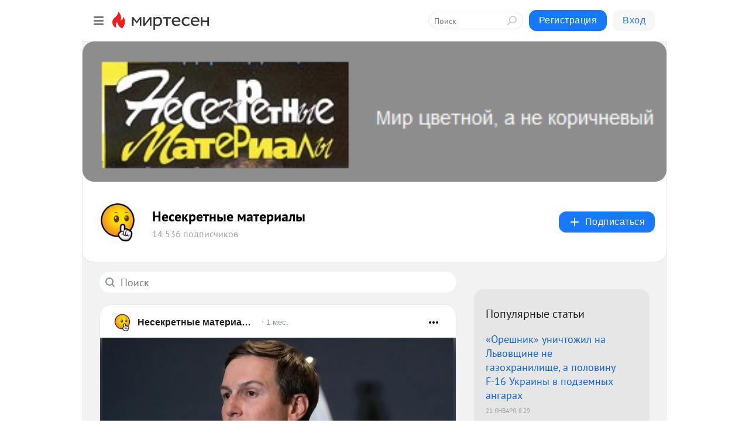

--- FILE ---
content_type: text/html; charset=utf-8
request_url: https://nesekretno-net.mirtesen.ru/blog/?t=%D0%BB%D1%8E%D0%B4%D0%B8
body_size: 27813
content:
<!DOCTYPE html>
<html lang="ru" >
<head>
<meta charset="utf-8" />
<meta name="robots" content="all"/>
<script>window.__SM_COUNTER_ID = 45130;</script>
<title data-react-helmet="true">Несекретные материалы - Список материалов - Медиаплатформа МирТесен</title>
<meta name="viewport" content="width=device-width, initial-scale=1"/>
<meta name="yandex-verification" content="5ea2633b5dd0cc33"/>
<meta data-react-helmet="true" name="description" content="Свежие материалы тематического канала &quot;Несекретные материалы&quot;&quot; в медиаплатформе МирТесен. Подписывайтесь, читайте, комментируйте, ставьте лайки"/><meta data-react-helmet="true" name="keywords" content="одноклассники, однокурсники, соседи, сослуживцы, мир тесен, земляки, старые друзья, география, блоги домов, события вокруг, социальная сеть, карта, дом, работа, web 2.0"/><meta data-react-helmet="true" property="og:image" content="https://r3.mt.ru/r9/photoD2C2/20439805480-0/jpeg/bp.jpeg"/><meta data-react-helmet="true" property="og:image:width" content="1200"/><meta data-react-helmet="true" property="og:image:height" content="628"/><meta data-react-helmet="true" property="og:image:alt" content="Несекретные материалы - Список материалов - Медиаплатформа МирТесен"/><meta data-react-helmet="true" property="twitter:image" content="https://r3.mt.ru/r9/photoD2C2/20439805480-0/jpeg/bp.jpeg"/><meta data-react-helmet="true" property="vk:image" content="https://r3.mt.ru/r9/photoD2C2/20439805480-0/jpeg/bp.jpeg"/><meta data-react-helmet="true" property="og:description" content="Свежие материалы тематического канала &quot;Несекретные материалы&quot;&quot; в медиаплатформе МирТесен. Подписывайтесь, читайте, комментируйте, ставьте лайки"/><meta data-react-helmet="true" property="twitter:description" content="Свежие материалы тематического канала &quot;Несекретные материалы&quot;&quot; в медиаплатформе МирТесен. Подписывайтесь, читайте, комментируйте, ставьте лайки"/><meta data-react-helmet="true" property="og:site_name" content="Несекретные материалы - МирТесен"/><meta data-react-helmet="true" property="og:site" content="Несекретные материалы - МирТесен"/><meta data-react-helmet="true" property="og:type" content="article"/><meta data-react-helmet="true" property="og:url" content="https://nesekretno-net.mirtesen.ru/blog/?t=%D0%BB%D1%8E%D0%B4%D0%B8"/><meta data-react-helmet="true" property="og:title" content="Несекретные материалы - Список материалов - Медиаплатформа МирТесен"/><meta data-react-helmet="true" property="twitter:card" content="summary_large_image"/><meta data-react-helmet="true" property="twitter:title" content="Несекретные материалы - Список материалов - Медиаплатформа МирТесен"/>
<link data-react-helmet="true" rel="image_src" href="https://r3.mt.ru/r9/photoD2C2/20439805480-0/jpeg/bp.jpeg"/><link data-react-helmet="true" rel="canonical" href="https://nesekretno-net.mirtesen.ru/blog/"/><link data-react-helmet="true" rel="index" href="https://nesekretno-net.mirtesen.ru"/><link data-react-helmet="true" rel="alternate" type="application/atom+xml" title="Несекретные материалы - МирТесен" href="https://nesekretno-net.mirtesen.ru/blog/atom"/><link data-react-helmet="true" rel="alternate" type="application/atom+xml" title="Несекретные материалы - МирТесен" href="https://nesekretno-net.mirtesen.ru/blog/rss"/><link data-react-helmet="true" rel="icon" href="/favicon.ico" type="image/x-icon" sizes="16x16"/><link data-react-helmet="true" rel="shortcut icon" href="/favicon.ico" type="image/x-icon" sizes="16x16"/>

<link rel="stylesheet" href="https://alpha.mirtesen.ru/assets/modern/bundle.async.390fc67b829a9a691b15.css" media="print" onload="this.media='all'">
<link rel="stylesheet" href="https://alpha.mirtesen.ru/assets/modern/bundle.blog.e2791309848d57543770.css" />
</head>
<body >



<div id="root"><div class="app blog-post-list-page"><div id="layout" class="post-list-layout bg-gray"><div id="main-container" class="not-admin"><header id="header"><div class="header-wrapper" style="width:auto"><div class="header-container"><div class="header"><div class="header__navigation"></div></div></div></div></header><div id="three-column-container"><div id="very-left-column" class=""><div class="sticky-wrap" style="left:0"><div class="sticky__content"><div class="left-menu"><div class="left-menu__blog"><div class="left-menu__item left-menu__blog-item"><div class="left-menu__item_title left-menu__item_header">Несекретные мат...</div><a class="left-menu__item_element" href="https://nesekretno-net.mirtesen.ru">Нет ничего тайного</a><a class="left-menu__item_element" href="https://nesekretno-net.mirtesen.ru/blog">Обзорно</a></div><div class="left-menu__item left-menu__blog-item"><div class="left-menu__item_title left-menu__item_header"></div><i class="left-menu__item_delimiter"></i><a class="left-menu__item_element" href="https://nesekretno-net.mirtesen.ru/blog/latest">Новые</a><a class="left-menu__item_element" href="https://nesekretno-net.mirtesen.ru/blog/interesting">Лучшие</a><a class="left-menu__item_element" href="https://nesekretno-net.mirtesen.ru/blog/commented">Обсуждаемые</a><a class="left-menu__item_element" href="https://nesekretno-net.mirtesen.ru/comments">Комментарии</a><a class="left-menu__item_element" href="https://nesekretno-net.mirtesen.ru/people">Участники сайта</a></div></div><div class="left-menu__item" id="topics-menu"><div class="left-menu__item_title" id="topics-menu-title">Рубрики</div><a class="left-menu__item_element" href="//mirtesen.ru/topic/cooking?utm_medium=from_left_sidebar"><span><img src="//static.mtml.ru/images/topics/cooking.svg" alt="cooking" loading="lazy" width="16" height="16"/></span><span>Кулинария</span></a><a class="left-menu__item_element" href="//mirtesen.ru/topic/family?utm_medium=from_left_sidebar"><span><img src="//static.mtml.ru/images/topics/family.svg" alt="family" loading="lazy" width="16" height="16"/></span><span>Дети и семья</span></a><a class="left-menu__item_element" href="//mirtesen.ru/topic/show?utm_medium=from_left_sidebar"><span><img src="//static.mtml.ru/images/topics/show.svg" alt="show" loading="lazy" width="16" height="16"/></span><span>Шоу-бизнес</span></a><a class="left-menu__item_element" href="//mirtesen.ru/topic/politics?utm_medium=from_left_sidebar"><span><img src="//static.mtml.ru/images/topics/politics.svg" alt="politics" loading="lazy" width="16" height="16"/></span><span>Политика</span></a><a class="left-menu__item_element" href="//mirtesen.ru/topic/health?utm_medium=from_left_sidebar"><span><img src="//static.mtml.ru/images/topics/health.svg" alt="health" loading="lazy" width="16" height="16"/></span><span>Здоровье</span></a><button class="left-menu__item_button">Показать все<svg class="svg-icon"><use href="/images/icons.svg?v=1769311#angle-down"></use></svg></button></div><div class="left-menu__item"><div class="left-menu__item_title left-menu__item_header"><a href="https://mirtesen.ru/" class="left-menu__item_title-anchor">Моя лента</a></div><a href="https://mirtesen.ru/chats" class="left-menu__item_element left-menu__item_element_chat" target="_self"><span><img src="//static.mtml.ru/images/icons_v2/chats.svg" alt="ЧАТЫ" loading="lazy" width="16" height="16"/></span><span id="chats-tooltip">ЧАТЫ</span></a><a href="https://mirtesen.ru/polls" class="left-menu__item_element left-menu__item_element_poll" target="_self"><span><img src="//static.mtml.ru/images/icons_v2/vote.svg" alt="Опросы" loading="lazy" width="28" height="28"/></span><span id="polls-tooltip">Опросы</span></a><a href="https://mirtesen.ru/bloggers" class="left-menu__item_element" target="_self"><span><img src="//static.mtml.ru/images/icons_v2/IconBloggersColor.svg" alt="Блогеры" loading="lazy" width="17" height="17"/></span><span id="bloggers-tooltip">Блогеры</span></a><a href="https://mirtesen.ru/user-posts" class="left-menu__item_element" target="_self"><span><img src="//static.mtml.ru/images/icons_v2/IconUserContent.svg" alt="Глас народа" loading="lazy" width="16" height="16"/></span><span id="user-posts-tooltip">Глас народа</span></a><a href="https://mirtesen.ru/popular/liked" class="left-menu__item_element" target="_self"><span><img src="//static.mtml.ru/images/icons_v2/IconPopularColor.svg" alt="Популярное" loading="lazy" width="13" height="16"/></span><span id="popular-posts-tooltip">Популярное</span></a><a href="https://mirtesen.ru/popular/commented" class="left-menu__item_element" target="_self"><span><img src="//static.mtml.ru/images/icons_v2/IconDiscussColor.svg" alt="Обсуждаемое" loading="lazy" width="14" height="14"/></span><span id="commented-posts-tooltip">Обсуждаемое</span></a></div><div class="left-menu__item" id="common-menu"><a href="https://k41tv.app.link/sidebarlink" class="btn btn-primary btn-primary_left-menu" target="_blank" id="app-tooltip"><svg class="svg"><use href="/images/icons.svg#app-icon"></use></svg><span class="left-menu__item_element-text">Мессенджер МТ</span></a><a href="https://info.mirtesen.ru/about" class="left-menu__item_element" target="_blank"><span><img src="//static.mtml.ru/images/icons_v2/IconAbout.svg" alt="О компании" loading="lazy" width="9" height="14"/></span><span class="left-menu__item_element-text">О компании</span></a><a href="https://info.mirtesen.ru/glagol" class="left-menu__item_element" target="_blank"><span><img src="//static.mtml.ru/images/icons_v2/icon-glagol.svg" alt="О редакции ГлагоL" loading="lazy" width="8" height="13"/></span><span class="left-menu__item_element-text">О редакции ГлагоL</span></a><a href="https://info.mirtesen.ru/news" class="left-menu__item_element" target="_blank"><span><img src="//static.mtml.ru/images/icons_v2/IconNews.svg" alt="Новости" loading="lazy" width="16" height="14"/></span><span class="left-menu__item_element-text">Новости</span></a><a href="https://info.mirtesen.ru/partners" class="left-menu__item_element" target="_blank"><span><img src="//static.mtml.ru/images/icons_v2/IconPartners.svg" alt="Партнерам" loading="lazy" width="16" height="13"/></span><span class="left-menu__item_element-text">Партнерам</span></a><a href="https://info.mirtesen.ru/promo" class="left-menu__item_element" target="_blank"><span><img src="//static.mtml.ru/images/icons_v2/IconAdvertizing.svg" alt="Рекламодателям" loading="lazy" width="17" height="16"/></span><span class="left-menu__item_element-text">Рекламодателям</span></a><a href="https://mirtesen.ru/feedback/report" class="left-menu__item_element" target="_blank"><span><img src="//static.mtml.ru/images/icons_v2/IconFeedback.svg" alt="Обратная связь" loading="lazy" width="16" height="13"/></span><span class="left-menu__item_element-text">Обратная связь</span></a><a href="https://mirtesen.ru/feedback/report/spam" class="left-menu__item_element" target="_blank"><span><img src="//static.mtml.ru/images/icons_v2/IconSpam.svg" alt="Пожаловаться на спам" loading="lazy" width="15" height="14"/></span><span class="left-menu__item_element-text">Пожаловаться на спам</span></a><a href="https://info.mirtesen.ru/agreement" class="left-menu__item_element" target="_blank"><span><img src="//static.mtml.ru/images/icons_v2/IconAgreement.svg" alt="Соглашение" loading="lazy" width="15" height="16"/></span><span class="left-menu__item_element-text">Соглашение</span></a><a href="https://info.mirtesen.ru/recommendation_rules" class="left-menu__item_element" target="_blank"><span><img src="//static.mtml.ru/images/icons_v2/IconAgreement.svg" alt="Рекомендательные технологии" loading="lazy" width="15" height="16"/></span><span class="left-menu__item_element-text">Рекомендательные технологии</span></a></div></div><p class="recommendation-tech">На информационном ресурсе применяются <a href="https://info.mirtesen.ru/recommendation_rules">рекомендательные технологии</a> (информационные технологии предоставления информации на основе сбора, систематизации и анализа сведений, относящихся к предпочтениям пользователей сети &quot;Интернет&quot;, находящихся на территории Российской Федерации)</p><div class="mt-tizer-ad-block"><div class="partner-block-wrapper"><div id="unit_99821"></div></div></div></div></div></div><div id="content-container"><div id="secondary-header" class="secondary-header secondary-header_blog"><div class="secondary-header__top secondary-header__top_has-background" style="background-image:url(//mtdata.ru/u9/photoD2C2/20439805480-0/original.jpeg)"></div><div class="secondary-header__middle secondary-header__middle_with-top"><div id="secondary-header-logo" class="secondary-header__logo-outer"><div class="secondary-header__logo-wrap"><a class="userlogo userlogo_xl" href="https://nesekretno-net.mirtesen.ru/?utm_referrer=mirtesen.ru" title="" target="" data-rjs="2"></a></div></div><div class="secondary-header__title-wrap"><div class="secondary-header__title-subscribers"><h1 class="secondary-header__title"><a class="secondary-header__title-link" href="https://nesekretno-net.mirtesen.ru/?utm_referrer=mirtesen.ru" style="color:#000" rel="nofollow">Несекретные материалы</a></h1><i class="secondary-header__subscribers">14 536 подписчиков</i></div></div><div><div id="mt-dropdown-menu" class="mt-dropdown-menu"><button appearance="btn" title="Подписаться" type="button" class="mt-dropdown-menu__btn btn btn-primary"><svg class="svg-icon"><use href="/images/icons.svg?v=1769311#cross"></use></svg>Подписаться</button></div></div></div></div><div id="double-column-container"><div id="right-column"><div class="partner-block-wrapper"><div id="unit_95129"></div></div><div class="right-column-posts"><h3 class="right-column-posts__title">Популярные статьи</h3><ul class="right-column-posts_list"><li class="right-column-posts_list_item"><a href="//nesekretno-net.mirtesen.ru/blog/43074621914?utm_referrer=mirtesen.ru&amp;utm_medium=from_block_popular_articles" class="right-column-posts_list_item__link"><span class="right-column-posts_list_item__title">«Орешник» уничтожил на Львовщине не газохранилище, а половину F-16 Украины в подземных ангарах</span><span class="right-column-posts_list_item__date"></span></a></li><li class="right-column-posts_list_item"><a href="//nesekretno-net.mirtesen.ru/blog/43346037700?utm_referrer=mirtesen.ru&amp;utm_medium=from_block_popular_articles" class="right-column-posts_list_item__link"><span class="right-column-posts_list_item__title">«Переговоров не было»: появились подробности встречи Зеленского и Трампа в Давосе</span><span class="right-column-posts_list_item__date"></span></a></li><li class="right-column-posts_list_item"><a href="//nesekretno-net.mirtesen.ru/blog/43332123356?utm_referrer=mirtesen.ru&amp;utm_medium=from_block_popular_articles" class="right-column-posts_list_item__link"><span class="right-column-posts_list_item__title">Новые волны ударов по энергетике и ВПК противника: Харьков, Киев, Лубны</span><span class="right-column-posts_list_item__date"></span></a></li></ul></div><div class="partner-block-wrapper"><div id="unit_99810"></div></div><div class="right-column-comments right-column-comments_blog"><h3 class="right-column-comments__title">Свежие комментарии</h3><ul class="right-column-comments-list"><li class="right-column-comments-item"><a href="https://mirtesen.ru/people/561130497" class="right-column-comments-item__author"><span class="userlogo userlogo_s" href="" title="" target="" data-rjs="2"></span><div class="right-column-comments-item__author__info"><i class="right-column-comments-item__author__name" style="color:hsl(21, 70%, 50%)">Boris Max</i><i class="right-column-comments-item__pubdate"></i></div></a><div class="right-column-comments-item__post"><span class="right-column-comments-item__post__message">Рерортера читать себя не уважать....</span><span class="right-column-comments-item__post__title">С чем останется Р...</span></div></li><li class="right-column-comments-item"><a href="https://mirtesen.ru/people/992533625" class="right-column-comments-item__author"><span class="userlogo userlogo_s" href="" title="" target="" data-rjs="2"></span><div class="right-column-comments-item__author__info"><i class="right-column-comments-item__author__name" style="color:hsl(259, 70%, 50%)">Надежда</i><i class="right-column-comments-item__pubdate"></i></div></a><div class="right-column-comments-item__post"><span class="right-column-comments-item__post__message">А кулебовская баба предлагает греться фаллосами с подогревом из ее магазина!🤯</span><span class="right-column-comments-item__post__title">Невоенный анализ-...</span></div></li><li class="right-column-comments-item"><a href="https://mirtesen.ru/people/598807413" class="right-column-comments-item__author"><span class="userlogo userlogo_s" href="" style="background:linear-gradient(hsl(214, 100%, 50%), hsl(244, 80%, 50%))" target="">ИГ</span><div class="right-column-comments-item__author__info"><i class="right-column-comments-item__author__name" style="color:hsl(229, 70%, 50%)">Ирина Галивец</i><i class="right-column-comments-item__pubdate"></i></div></a><div class="right-column-comments-item__post"><span class="right-column-comments-item__post__message">Очень хорошие новости!</span><span class="right-column-comments-item__post__title">Новые волны ударо...</span></div></li></ul></div><div class="sticky2" style="top:30px"><div class="partner-block-wrapper"><div id="unit_99808"></div></div></div></div><div id="content-column"><div class="blog-post-list"><div class="mt-search-input"><input type="text" placeholder="Поиск" name="search" autoComplete="off" class="mt-search-input__input" spellcheck="false" value=""/><i class="mt-search-input__icon"><svg class="svg-icon"><use href="/images/icons.svg?v=1769311#search"></use></svg></i></div><div class="clearfix inft-scroll"><article class="inft blog-post"><article class="post-card"><div class="post-card__header"><div class="post-card__main"><div class="post-card__info-without-topic"><a class="post-card__logo" href="//nesekretno-net.mirtesen.ru?utm_referrer=mirtesen.ru" target="_self"><span class="userlogo" href="" title="" target="" data-rjs="2"></span></a><a class="post-card__author" href="//nesekretno-net.mirtesen.ru?utm_referrer=mirtesen.ru" target="_self"><div class="post-author"><span>Несекретные материалы</span></div></a><a href="//nesekretno-net.mirtesen.ru/blog/43096690694/Semya-Dzhareda-Kushnera-zyatya-Trampa-potomki-belorusskih-partiz?utm_referrer=mirtesen.ru" class="pubdate post-card__pubdate" target="_self"></a></div></div><div class="post-card__context-actions"><div id="mt-dropdown-menu" class="mt-dropdown-menu context-dropdown"><button type="button" class="mt-dropdown-menu__btn"><svg class="svg-icon"><use href="/images/icons.svg?v=1769311#more"></use></svg></button></div></div></div><div class="post-card__content"><div class="post-img post-card__media"><img class="post-img__img" src="https://r.mt.ru/r28/photo8F54/20442909326-0/jpg/wnd.webp" alt="" data-rjs="2"/><div class="post-img__bg" style="background-image:url(//mtdata.ru/u28/photo8F54/20442909326-0/original.jpg#20442909326)"></div></div><div class="post-card__description"><div class="post-preview"><a class="post-preview__overlay" href="//nesekretno-net.mirtesen.ru/blog/43096690694/Semya-Dzhareda-Kushnera-zyatya-Trampa-potomki-belorusskih-partiz?utm_referrer=mirtesen.ru"></a><h3 class="post-preview__title">Семья Джареда Кушнера — зятя Трампа — потомки белорусских партизан</h3><p class="post-preview__description"><span>Они до войны проживали в Гродненской области Белоруссии, выяснили журналисты Sputnik.<br /><br /><br /><br />Кушнеры в декабре 1941 года оказались в гетто. Затем был массовый побег и глава семьи Зейдель Кушнер с дочерями дошёл до партизанского отряда.<br /><br />В отряде дочь главы семьи Рая Кушнер</span>... <span class="post-preview__more" data-link="more">Далее</span></p></div></div></div><div class="post-card__footer"><div class="post-controls"><div><div class="post-actions"><div class="post-actions__push"></div></div></div></div></div><span></span></article></article><div class="adfox-outer blog-post-list__ad-block"><div class="partner-block-wrapper"><div id="unit_99818"></div></div></div><article class="inft blog-post"><article class="post-card"><div class="post-card__header"><div class="post-card__main"><div class="post-card__info-without-topic"><a class="post-card__logo" href="//nesekretno-net.mirtesen.ru?utm_referrer=mirtesen.ru" target="_self"><span class="userlogo" href="" title="" target="" data-rjs="2"></span></a><a class="post-card__author" href="//nesekretno-net.mirtesen.ru?utm_referrer=mirtesen.ru" target="_self"><div class="post-author"><span>Несекретные материалы</span></div></a><a href="//nesekretno-net.mirtesen.ru/blog/43547632549/-Ne-bolee-dvuh-SIM-kart-na-migranta-zayavila-partiya-Novyie-Lyud?utm_referrer=mirtesen.ru" class="pubdate post-card__pubdate" target="_self"></a></div></div><div class="post-card__context-actions"><div id="mt-dropdown-menu" class="mt-dropdown-menu context-dropdown"><button type="button" class="mt-dropdown-menu__btn"><svg class="svg-icon"><use href="/images/icons.svg?v=1769311#more"></use></svg></button></div></div></div><div class="post-card__content"><div class="post-img post-card__media"><img class="post-img__img" src="https://r.mt.ru/r26/photoCA97/20709291191-0/jpg/wnd.webp" alt="" data-rjs="2"/><div class="post-img__bg" style="background-image:url(//mtdata.ru/u26/photoCA97/20709291191-0/original.jpg#20709291191)"></div></div><div class="post-card__description"><div class="post-preview"><a class="post-preview__overlay" href="//nesekretno-net.mirtesen.ru/blog/43547632549/-Ne-bolee-dvuh-SIM-kart-na-migranta-zayavila-partiya-Novyie-Lyud?utm_referrer=mirtesen.ru"></a><h3 class="post-preview__title">«Не более двух SIM-карт на мигранта!» — заявила партия Новые Люди</h3><p class="post-preview__description"><span><br /><br />Дело в том, что мигрантам разрешается порядка 10 сим-карт, мошенники пользуются привилегией уязвимого слоя общества и принуждают их содействовать в скам-схемах, обзванивая потом пенсионеров и вымогая с них деньги.<br /><br />В итоге всю ответственность вешают на мигранта, а мошенник</span>... <span class="post-preview__more" data-link="more">Далее</span></p></div></div></div><div class="post-card__footer"><div class="post-controls"><div><div class="post-actions"><div class="post-actions__push"></div></div></div></div></div><span></span></article></article><article class="inft blog-post"><article class="post-card"><div class="post-card__header"><div class="post-card__main"><div class="post-card__info-without-topic"><a class="post-card__logo" href="//nesekretno-net.mirtesen.ru?utm_referrer=mirtesen.ru" target="_self"><span class="userlogo" href="" title="" target="" data-rjs="2"></span></a><a class="post-card__author" href="//nesekretno-net.mirtesen.ru?utm_referrer=mirtesen.ru" target="_self"><div class="post-author"><span>Несекретные материалы</span></div></a><a href="//nesekretno-net.mirtesen.ru/blog/43160557075/Vsegda-priyatno-delitsya-i-pomogat-?utm_referrer=mirtesen.ru" class="pubdate post-card__pubdate" target="_self"></a></div></div><div class="post-card__context-actions"><div id="mt-dropdown-menu" class="mt-dropdown-menu context-dropdown"><button type="button" class="mt-dropdown-menu__btn"><svg class="svg-icon"><use href="/images/icons.svg?v=1769311#more"></use></svg></button></div></div></div><div class="post-card__content"><div class="post-card__description"><div class="post-preview"><a class="post-preview__overlay" href="//nesekretno-net.mirtesen.ru/blog/43160557075/Vsegda-priyatno-delitsya-i-pomogat-?utm_referrer=mirtesen.ru"></a><h3 class="post-preview__title">Всегда приятно делиться и помогать!</h3><p class="post-preview__description"><span>В пробке водитель поделился водой с российскими военными<br /><br /><br /><br />В Ростовской области на одной из дорог образовалась пробка. Военные приветствовали всех застрявших в заторе.<br /><br />Но погода, судя по кадрам, в этот день была жарковатая. Вот один из водителей решил поделиться с</span>... <span class="post-preview__more" data-link="more">Далее</span></p></div></div></div><div class="post-card__footer"><div class="post-controls"><div><div class="post-actions"><div class="post-actions__push"></div></div></div></div></div><span></span></article></article><article class="inft blog-post"><article class="post-card"><div class="post-card__header"><div class="post-card__main"><div class="post-card__info-without-topic"><a class="post-card__logo" href="//nesekretno-net.mirtesen.ru?utm_referrer=mirtesen.ru" target="_self"><span class="userlogo" href="" title="" target="" data-rjs="2"></span></a><a class="post-card__author" href="//nesekretno-net.mirtesen.ru?utm_referrer=mirtesen.ru" target="_self"><div class="post-author"><span>Несекретные материалы</span></div></a><a href="//nesekretno-net.mirtesen.ru/blog/43262868117/Gosduma-planirUyet-v-sentyabre-vernutsya-k-voprosu-otmenyi-domas?utm_referrer=mirtesen.ru" class="pubdate post-card__pubdate" target="_self"></a></div></div><div class="post-card__context-actions"><div id="mt-dropdown-menu" class="mt-dropdown-menu context-dropdown"><button type="button" class="mt-dropdown-menu__btn"><svg class="svg-icon"><use href="/images/icons.svg?v=1769311#more"></use></svg></button></div></div></div><div class="post-card__content"><div class="post-img post-card__media"><img class="post-img__img" src="https://r4.mt.ru/r2/photo97EF/20467163943-0/jpg/wnd.webp" alt="" data-rjs="2"/><div class="post-img__bg" style="background-image:url(//mtdata.ru/u2/photo97EF/20467163943-0/original.jpg#20467163943)"></div></div><div class="post-card__description"><div class="post-preview"><a class="post-preview__overlay" href="//nesekretno-net.mirtesen.ru/blog/43262868117/Gosduma-planirUyet-v-sentyabre-vernutsya-k-voprosu-otmenyi-domas?utm_referrer=mirtesen.ru"></a><h3 class="post-preview__title">Госдума планирует в сентябре вернуться к вопросу отмены домашнего задания для школьников</h3><p class="post-preview__description"><span>Обсудить это предложил спикер ГД Володин. Он заявил, что многие депутаты считают - школьники перегружены, занимаясь в среднем по 8-10 часов в день<br /><br /><br /><br />Он также подчеркнул, что с учетом технологий ИИ "домашка" становится просто тратой времени на поиск готовых ответов. Ранее с</span>... <span class="post-preview__more" data-link="more">Далее</span></p></div></div></div><div class="post-card__footer"><div class="post-controls"><div><div class="post-actions"><div class="post-actions__push"></div></div></div></div></div><span></span></article></article><div class="adfox-outer blog-post-list__ad-block"><div class="partner-block-wrapper"><div id="unit_99818"></div></div></div><article class="inft blog-post"><article class="post-card"><div class="post-card__header"><div class="post-card__main"><div class="post-card__info-without-topic"><a class="post-card__logo" href="//nesekretno-net.mirtesen.ru?utm_referrer=mirtesen.ru" target="_self"><span class="userlogo" href="" title="" target="" data-rjs="2"></span></a><a class="post-card__author" href="//nesekretno-net.mirtesen.ru?utm_referrer=mirtesen.ru" target="_self"><div class="post-author"><span>Несекретные материалы</span></div></a><a href="//nesekretno-net.mirtesen.ru/blog/43991834473/Poyavilis-pervyie-foto-YUryi-Borisova-so-syomochnoy-ploschadki-v?utm_referrer=mirtesen.ru" class="pubdate post-card__pubdate" target="_self"></a></div></div><div class="post-card__context-actions"><div id="mt-dropdown-menu" class="mt-dropdown-menu context-dropdown"><button type="button" class="mt-dropdown-menu__btn"><svg class="svg-icon"><use href="/images/icons.svg?v=1769311#more"></use></svg></button></div></div></div><div class="post-card__content"><div class="post-card__media"></div><div class="post-card__description"><div class="post-preview"><a class="post-preview__overlay" href="//nesekretno-net.mirtesen.ru/blog/43991834473/Poyavilis-pervyie-foto-YUryi-Borisova-so-syomochnoy-ploschadki-v?utm_referrer=mirtesen.ru"></a><h3 class="post-preview__title">Появились первые фото Юры Борисова со съёмочной площадки в Голливуде</h3><p class="post-preview__description"><span>На фото актёр с волосами<br /><br /><br /><br />Появились первые кадры Юры Борисова с волосами со съёмочной площадки в Голливуде. В картине Луки Гуаданьино Юра перевоплотился в Илью Суцкевера — сооснователя OpenAI, из-за конфликта с которым был уволен, а затем возвращён Сэм Альтман. Его играет</span>... <span class="post-preview__more" data-link="more">Далее</span></p></div></div></div><div class="post-card__footer"><div class="post-controls"><div><div class="post-actions"><div class="post-actions__push"></div></div></div></div></div><span></span></article></article><span></span><div></div><div class="inft-scroll__loader"></div></div><nav class="pagination"><ul class="blog-post__pagination"><li>Страница: <!-- -->1<!-- --> </li><li><a href="/blog/?t=%D0%BB%D1%8E%D0%B4%D0%B8&amp;page=2">Вперед</a></li></ul></nav></div></div></div></div></div></div><div style="position:fixed;bottom:50px;right:0;cursor:pointer;transition-duration:0.2s;transition-timing-function:linear;transition-delay:0s;z-index:10;display:none"><div id="scroll-top"><div>наверх</div></div></div></div><div></div></div></div>
<div id="messenger-portal" class="messenger-embedded"></div>
<script>window.__PRELOADED_STATE__ = {"blogDomain":{},"promotion":{"popup":{},"activeTab":"platform","sections":{"platform":{"title":"Реклама на Платформе","isMenu":true,"changed":false,"forDevs":true},"settings":{"title":"Настройки рекламы","isMenu":true,"changed":false,"forDevs":true},"item":{"title":"Редактирование объекта","isMenu":false,"changed":false,"forDevs":true},"itemAdd":{"title":"Добавление объекта","isMenu":false,"changed":false,"forDevs":true},"deposit":{"title":"Пополнение баланса","isMenu":false,"changed":false,"forDevs":true},"stats":{"title":"Статистика рекламы","isMenu":true,"changed":false,"forDevs":true}},"changed":{"platform":false,"settings":false,"item":false,"stats":false},"data":{"platform":"","settings":{"currentBalance":0,"spentBalance":0,"groupItem":{"id":null,"status":"STATUS_PENDING","dateStart":null,"dateEnd":null,"fullClicksLimit":null,"dayClicksLimit":null,"clickPrice":null,"utmSource":null,"utmMedium":null,"utmCampaign":null,"targetGeoIds":null,"targetIsMale":null,"targetAgeMin":null,"targetAgeMax":null,"targetTime":null,"title":null,"canChangeStatus":null,"inRotation":false,"fullClicks":0,"dayClicks":0},"blogpostItems":[]},"item":{"id":null,"status":"STATUS_PENDING","dateStart":null,"dateEnd":null,"fullClicksLimit":null,"dayClicksLimit":null,"clickPrice":null,"utmSource":null,"utmMedium":null,"utmCampaign":null,"targetGeoIds":null,"targetIsMale":null,"targetAgeMin":null,"targetAgeMax":null,"targetTime":null,"title":null,"canChangeStatus":null,"inRotation":false,"fullClicks":0,"dayClicks":0},"itemAdd":{"url":null},"deposit":{"value":""},"stats":{"periodFrom":"2026-01-03","periodTo":"2026-01-23"}},"errors":{}},"editComments":{"activeTab":"stats","sections":{"stats":{"title":"Статистика","isMenu":true,"changed":false,"forDevs":true},"settings":{"title":"Настройки","isMenu":true,"changed":false,"forDevs":true}},"changed":{"stats":false,"settings":false},"data":{"stats":{"periodFrom":"2026-01-16","periodTo":"2026-01-23"},"settings":{"applyForCommentsEnabled":0,"commonEnabled":0,"siteEnabled":0,"keyWords":[]}},"errors":{}},"actionVote":{},"header":{"sidebarEnabled":false,"sidebarIsOpen":false},"messageNotifications":{"items":[],"startFrom":0,"nextFrom":0,"hasMoreItems":true,"busy":false},"activityNotifications":{"items":[],"nextFrom":"","hasMoreItems":true,"busy":false},"headerSearch":{"value":"","result":{"people":[],"groups":[],"posts":[]},"isLoading":false,"hasResults":false},"rssEditor":{"editKey":null,"type":"add","loading":{"defaultImage":false},"values":{"maxTextLength":0,"publicationDelay":0,"useFullText":false,"useShortDesctiption":false,"ignoreMediaTags":false,"rssSourceLink":"","autoRefreshImportedThemes":false,"pregTemplateTextSearch":"","pregTemplateTextChange":"","xpathLongText":"","xpathImage":"","showCategory":"","importCategory":"","keepImages":false,"keepLinks":false,"keepIframes":false,"useEmbedCode":false,"useYandexTurbo":false,"addYandexGenreTags":false,"loadingTimout":0,"hideSourceLink":false,"defaultImage":""}},"telegramEditor":{"editKey":null,"type":"add","values":{"username":null,"signature":""}},"auth":{"user":null,"groupPrivileges":{},"viewedTooltips":{}},"authForm":{"isBusy":false,"widgetId":"0","instances":{"0":{"isOpen":false,"activeTab":"login","callAndSmsLimits":{"apiLimits":{"smsAllowed":true,"callAllowed":true,"smsTimeLimitExceededMsg":"","callTimeLimitExceededMsg":""},"timers":{}},"params":{"login":{"phone":"","code":"","mode":"SMS","step":"","errorMap":{}},"loginByEmail":{"email":"","password":"","remember":"on","step":"","errorMap":{}},"registration":{"name":"","lastname":"","email":"","phone":"","code":"","mode":"SMS","step":"","errorMap":{}},"registrationByEmail":{"email":"","name":"","phone":"","code":"","mode":"SMS","step":"","errorMap":{}},"password":{"email":"","errorMap":{}}}}}},"blogModerators":{"staff":[],"popup":{"popupType":null,"userInfo":null},"errors":{},"radioBtnValue":null},"logoEditor":{"image":null,"allowZoomOut":false,"position":{"x":0.5,"y":0.5},"scale":1,"rotate":0,"borderRadius":0,"width":100,"height":100,"border":0,"isEmpty":true,"type":"blog"},"headerBackgroundEditor":{"image":null,"type":"blog","allowZoomOut":false,"position":{"x":0.5,"y":0.5},"scale":1,"rotate":0,"borderRadius":0,"blogHeight":240,"profileHeight":240,"border":0,"isEmpty":true},"titleEditor":{"title":""},"secondaryHeader":{"logoSwitcher":false,"titleSwitcher":false,"backgroundSwitcher":false,"logoEditor":false,"titleEditor":false,"backgroundEditor":false},"blogMenuSettings":{"isChanged":false,"menuItems":[],"currentIndex":null,"menuItem":{},"staticWidgetsToRemove":[],"context":{"add":{"title":"Добавление раздела","saveButton":"Добавить"},"edit":{"title":"Раздел: ","saveButton":"Сохранить","remove":"Удалить раздел"}},"errors":{}},"siteSettings":{},"siteSettingsLeftMenu":{"sitesDropdown":false},"promotionLeftMenu":{},"editCommentsLeftMenu":{},"blogPostList":{"searchValue":"","search":{"results":null,"page":0,"hasMore":true,"isLoading":false},"blogPostList":[{"id":43096690694,"title":"Семья Джареда Кушнера — зятя Трампа — потомки белорусских партизан","url":"//nesekretno-net.mirtesen.ru/blog/43096690694?utm_referrer=mirtesen.ru","seo_url":"//nesekretno-net.mirtesen.ru/blog/43096690694/Semya-Dzhareda-Kushnera-zyatya-Trampa-potomki-belorusskih-partiz?utm_referrer=mirtesen.ru","canonical_url":"https://staryiy.livejournal.com/9061598.html","created":1764713438,"date":1764713421,"publish_time":null,"status":"STATUS_ACTIVE","isTitleHidden":false,"preview_text":"Они до войны проживали в Гродненской области Белоруссии, выяснили журналисты Sputnik.\x3cbr />\x3cbr />\x3cbr />\x3cbr />Кушнеры в декабре 1941 года оказались в гетто. Затем был массовый побег и глава семьи Зейдель Кушнер с дочерями дошёл до партизанского отряда.\x3cbr />\x3cbr />В отряде дочь главы семьи Рая Кушнер","comments_count":0,"post_type":"post","likes":{"count":1,"user_likes":0,"can_like":0,"marks_pluses":1,"marks_minuses":0,"user_like_attr":null,"like_attr_ids":[{"id":3,"count":1}]},"from_id":877835671,"from":{"id":877835671,"display_name":"Андрей Иваныч","url":"//mirtesen.ru/people/877835671","photo_original":"//mtdata.ru/u7/photo07AD/20435974263-0/original.jpeg","isAuthenticAccount":false},"group":{"display_name":"Несекретные материалы","url":"//nesekretno-net.mirtesen.ru","photo_original":"//mtdata.ru/u25/photoCDF3/20869580636-0/original.jpeg","id":30961558035,"canViewBlogPostCreator":false,"showSubscribersAmount":true,"is_subscribed":false,"is_member":false,"is_owner":false,"is_staff":false,"created":1487186364},"attachments":[{"photo":{"id":null,"photo_original":"//mtdata.ru/u28/photo8F54/20442909326-0/original.jpg#20442909326","title":null,"width":800,"height":494}}],"modified":1764733688,"is_draft":false,"is_queued":false,"topic":"family","tags":["Джаред Кушнер","sputnik.кушнеры","Дональд Трамп","рая кушнер","белорусы","зейдель кушнер","наши люди в Голливуде","йозеф беркович","Иванка Трамп"],"close_comments":false,"marks_count":1,"reposts":0,"recommendations":null,"foreignPollId":null,"isSlider":null,"padRedirectUrl":"https://mirtesen.ru/url?e=pad_click&pad_page=0&blog_post_id=43096690694","editorStatus":"EDITOR_STATUS_NONE","extraData":null,"notificationsCanBeSent":true,"notificationsSent":false,"notificationsWillBeSent":false,"notificationsLimit":4,"formattedDates":{"iso":"2025-12-02T22:10:21.000Z","ver1":"3 декабря, 1:10","ver2":"03.12.2025 в 1:10","ver3":"3 дек., 1:10"},"images":[{"main":true,"url":"//mtdata.ru/u28/photo8F54/20442909326-0/original.jpg#20442909326","width":800,"height":494}],"videos":[],"shared_post":null,"mentionedPersons":null},{"id":43547632549,"title":"«Не более двух SIM-карт на мигранта!» — заявила партия Новые Люди","url":"//nesekretno-net.mirtesen.ru/blog/43547632549?utm_referrer=mirtesen.ru","seo_url":"//nesekretno-net.mirtesen.ru/blog/43547632549/-Ne-bolee-dvuh-SIM-kart-na-migranta-zayavila-partiya-Novyie-Lyud?utm_referrer=mirtesen.ru","canonical_url":"https://staryiy.livejournal.com/8992625.html","created":1762510518,"date":1762510472,"publish_time":null,"status":"STATUS_ACTIVE","isTitleHidden":false,"preview_text":"\x3cbr />\x3cbr />Дело в том, что мигрантам разрешается порядка 10 сим-карт, мошенники пользуются привилегией уязвимого слоя общества и принуждают их содействовать в скам-схемах, обзванивая потом пенсионеров и вымогая с них деньги.\x3cbr />\x3cbr />В итоге всю ответственность вешают на мигранта, а мошенник","comments_count":0,"post_type":"post","likes":{"count":1,"user_likes":0,"can_like":0,"marks_pluses":1,"marks_minuses":0,"user_like_attr":null,"like_attr_ids":[{"id":100,"count":1}]},"from_id":877835671,"from":{"id":877835671,"display_name":"Андрей Иваныч","url":"//mirtesen.ru/people/877835671","photo_original":"//mtdata.ru/u7/photo07AD/20435974263-0/original.jpeg","isAuthenticAccount":false},"group":{"display_name":"Несекретные материалы","url":"//nesekretno-net.mirtesen.ru","photo_original":"//mtdata.ru/u25/photoCDF3/20869580636-0/original.jpeg","id":30961558035,"canViewBlogPostCreator":false,"showSubscribersAmount":true,"is_subscribed":false,"is_member":false,"is_owner":false,"is_staff":false,"created":1487186364},"attachments":[{"photo":{"id":null,"photo_original":"//mtdata.ru/u26/photoCA97/20709291191-0/original.jpg#20709291191","title":null,"width":800,"height":534}}],"modified":1762512379,"is_draft":false,"is_queued":false,"topic":null,"tags":["мигранты","телефонные мошенники","сотовая связь","партия новые люди"],"close_comments":false,"marks_count":1,"reposts":0,"recommendations":null,"foreignPollId":null,"isSlider":null,"padRedirectUrl":"https://mirtesen.ru/url?e=pad_click&pad_page=0&blog_post_id=43547632549","editorStatus":"EDITOR_STATUS_NONE","extraData":null,"notificationsCanBeSent":true,"notificationsSent":false,"notificationsWillBeSent":false,"notificationsLimit":4,"formattedDates":{"iso":"2025-11-07T10:14:32.000Z","ver1":"7 ноября, 13:14","ver2":"07.11.2025 в 13:14","ver3":"7 нояб., 13:14"},"images":[{"main":true,"url":"//mtdata.ru/u26/photoCA97/20709291191-0/original.jpg#20709291191","width":800,"height":534}],"videos":[],"shared_post":null,"mentionedPersons":null},{"id":43160557075,"title":"Всегда приятно делиться и помогать!","url":"//nesekretno-net.mirtesen.ru/blog/43160557075?utm_referrer=mirtesen.ru","seo_url":"//nesekretno-net.mirtesen.ru/blog/43160557075/Vsegda-priyatno-delitsya-i-pomogat-?utm_referrer=mirtesen.ru","canonical_url":"https://staryiy.livejournal.com/8789955.html","created":1755385985,"date":1755385920,"publish_time":null,"status":"STATUS_ACTIVE","isTitleHidden":false,"preview_text":"В пробке водитель поделился водой с российскими военными\x3cbr />\x3cbr />\x3cbr />\x3cbr />В Ростовской области на одной из дорог образовалась пробка. Военные приветствовали всех застрявших в заторе.\x3cbr />\x3cbr />Но погода, судя по кадрам, в этот день была жарковатая. Вот один из водителей решил поделиться с","comments_count":0,"post_type":"post","likes":{"count":1,"user_likes":0,"can_like":0,"marks_pluses":1,"marks_minuses":0,"user_like_attr":null,"like_attr_ids":[{"id":1,"count":1}]},"from_id":877835671,"from":{"id":877835671,"display_name":"Андрей Иваныч","url":"//mirtesen.ru/people/877835671","photo_original":"//mtdata.ru/u7/photo07AD/20435974263-0/original.jpeg","isAuthenticAccount":false},"group":{"display_name":"Несекретные материалы","url":"//nesekretno-net.mirtesen.ru","photo_original":"//mtdata.ru/u25/photoCDF3/20869580636-0/original.jpeg","id":30961558035,"canViewBlogPostCreator":false,"showSubscribersAmount":true,"is_subscribed":false,"is_member":false,"is_owner":false,"is_staff":false,"created":1487186364},"attachments":null,"modified":1759946705,"is_draft":false,"is_queued":false,"topic":"society","tags":["хорошие люди","Ростовская обл. [1078351]","Ростовская область","Д - доброта"],"close_comments":false,"marks_count":1,"reposts":0,"recommendations":null,"foreignPollId":null,"isSlider":null,"padRedirectUrl":"https://mirtesen.ru/url?e=pad_click&pad_page=0&blog_post_id=43160557075","editorStatus":"EDITOR_STATUS_NONE","extraData":null,"notificationsCanBeSent":true,"notificationsSent":false,"notificationsWillBeSent":false,"notificationsLimit":4,"formattedDates":{"iso":"2025-08-16T23:12:00.000Z","ver1":"17 августа, 2:12","ver2":"17.08.2025 в 2:12","ver3":"17 авг., 2:12"},"images":[],"videos":[],"shared_post":null,"mentionedPersons":null},{"id":43262868117,"title":"Госдума планирует в сентябре вернуться к вопросу отмены домашнего задания для школьников","url":"//nesekretno-net.mirtesen.ru/blog/43262868117?utm_referrer=mirtesen.ru","seo_url":"//nesekretno-net.mirtesen.ru/blog/43262868117/Gosduma-planirUyet-v-sentyabre-vernutsya-k-voprosu-otmenyi-domas?utm_referrer=mirtesen.ru","canonical_url":"https://staryiy.livejournal.com/8771248.html","created":1754740106,"date":1754739752,"publish_time":null,"status":"STATUS_ACTIVE","isTitleHidden":false,"preview_text":"Обсудить это предложил спикер ГД Володин. Он заявил, что многие депутаты считают - школьники перегружены, занимаясь в среднем по 8-10 часов в день\x3cbr />\x3cbr />\x3cbr />\x3cbr />Он также подчеркнул, что с учетом технологий ИИ \"домашка\" становится просто тратой времени на поиск готовых ответов. Ранее с","comments_count":0,"post_type":"post","likes":{"count":1,"user_likes":0,"can_like":0,"marks_pluses":1,"marks_minuses":0,"user_like_attr":null,"like_attr_ids":[{"id":3,"count":1}]},"from_id":877835671,"from":{"id":877835671,"display_name":"Андрей Иваныч","url":"//mirtesen.ru/people/877835671","photo_original":"//mtdata.ru/u7/photo07AD/20435974263-0/original.jpeg","isAuthenticAccount":false},"group":{"display_name":"Несекретные материалы","url":"//nesekretno-net.mirtesen.ru","photo_original":"//mtdata.ru/u25/photoCDF3/20869580636-0/original.jpeg","id":30961558035,"canViewBlogPostCreator":false,"showSubscribersAmount":true,"is_subscribed":false,"is_member":false,"is_owner":false,"is_staff":false,"created":1487186364},"attachments":[{"photo":{"id":null,"photo_original":"//mtdata.ru/u2/photo97EF/20467163943-0/original.jpg#20467163943","title":null,"width":800,"height":533}}],"modified":1759927178,"is_draft":false,"is_queued":false,"topic":"politics","tags":["школьники","среднее образование","Госдума","государственная дума (госдума), парламент","забота о людях"],"close_comments":false,"marks_count":1,"reposts":0,"recommendations":null,"foreignPollId":null,"isSlider":null,"padRedirectUrl":"https://mirtesen.ru/url?e=pad_click&pad_page=0&blog_post_id=43262868117","editorStatus":"EDITOR_STATUS_NONE","extraData":null,"notificationsCanBeSent":true,"notificationsSent":false,"notificationsWillBeSent":false,"notificationsLimit":4,"formattedDates":{"iso":"2025-08-09T11:42:32.000Z","ver1":"9 августа, 14:42","ver2":"09.08.2025 в 14:42","ver3":"9 авг., 14:42"},"images":[{"main":true,"url":"//mtdata.ru/u2/photo97EF/20467163943-0/original.jpg#20467163943","width":800,"height":533}],"videos":[],"shared_post":null,"mentionedPersons":null},{"id":43991834473,"title":"Появились первые фото Юры Борисова со съёмочной площадки в Голливуде","url":"//nesekretno-net.mirtesen.ru/blog/43991834473?utm_referrer=mirtesen.ru","seo_url":"//nesekretno-net.mirtesen.ru/blog/43991834473/Poyavilis-pervyie-foto-YUryi-Borisova-so-syomochnoy-ploschadki-v?utm_referrer=mirtesen.ru","canonical_url":"https://staryiy.livejournal.com/8749572.html","created":1754133437,"date":1754133323,"publish_time":null,"status":"STATUS_ACTIVE","isTitleHidden":false,"preview_text":"На фото актёр с волосами\x3cbr />\x3cbr />\x3cbr />\x3cbr />Появились первые кадры Юры Борисова с волосами со съёмочной площадки в Голливуде. В картине Луки Гуаданьино Юра перевоплотился в Илью Суцкевера — сооснователя OpenAI, из-за конфликта с которым был уволен, а затем возвращён Сэм Альтман. Его играет","comments_count":0,"post_type":"post","likes":{"count":1,"user_likes":0,"can_like":0,"marks_pluses":1,"marks_minuses":0,"user_like_attr":null,"like_attr_ids":[{"id":3,"count":1}]},"from_id":877835671,"from":{"id":877835671,"display_name":"Андрей Иваныч","url":"//mirtesen.ru/people/877835671","photo_original":"//mtdata.ru/u7/photo07AD/20435974263-0/original.jpeg","isAuthenticAccount":false},"group":{"display_name":"Несекретные материалы","url":"//nesekretno-net.mirtesen.ru","photo_original":"//mtdata.ru/u25/photoCDF3/20869580636-0/original.jpeg","id":30961558035,"canViewBlogPostCreator":false,"showSubscribersAmount":true,"is_subscribed":false,"is_member":false,"is_owner":false,"is_staff":false,"created":1487186364},"attachments":[{"photo":{"id":null,"photo_original":"//mtdata.ru/u16/photo623F/20457335627-0/original.jpg#20457335627","title":null,"width":800,"height":450}},{"photo":{"id":null,"photo_original":"//mtdata.ru/u16/photo83A1/20680408476-0/original.jpg#20680408476","title":null,"width":800,"height":450}}],"modified":1759919836,"is_draft":false,"is_queued":false,"topic":"show","tags":["Сэм Альтман","кино_вино_домино","Эндрю Гарфилд","лука гуаданьино","Юрий Борисов","юрий гуаданьино","голливуд","OpenAI","наши люди в Голливуде","илья суцкевер","Юра Борисов"],"close_comments":false,"marks_count":1,"reposts":0,"recommendations":null,"foreignPollId":null,"isSlider":null,"padRedirectUrl":"https://mirtesen.ru/url?e=pad_click&pad_page=0&blog_post_id=43991834473","editorStatus":"EDITOR_STATUS_NONE","extraData":null,"notificationsCanBeSent":true,"notificationsSent":false,"notificationsWillBeSent":false,"notificationsLimit":4,"formattedDates":{"iso":"2025-08-02T11:15:23.000Z","ver1":"2 августа, 14:15","ver2":"02.08.2025 в 14:15","ver3":"2 авг., 14:15"},"images":[{"main":true,"url":"//mtdata.ru/u16/photo623F/20457335627-0/original.jpg#20457335627","width":800,"height":450},{"main":true,"url":"//mtdata.ru/u16/photo83A1/20680408476-0/original.jpg#20680408476","width":800,"height":450}],"videos":[],"shared_post":null,"mentionedPersons":null}],"hasMoreItems":true,"page":1,"title":"люди","tag":"люди","period":null,"before":"2026-01-25","after":"2026-01-11","status":null,"sort":"latest"},"blogPostEditor":{"id":null,"title":"","text":"","inProcess":false,"sign":"","disableComments":false,"tags":[],"tagSuggestions":[],"errors":[],"publishTime":null,"referenceUrl":"","nextBtnUrl":"","pushBtnUrl":"","pushBtnText":"","doFollowLinks":0,"pulse":0,"draft":false,"preloaderVisible":true,"errorMessage":{"isVisible":false,"text":"Произошла ошибка. Попробуйте еще раз или свяжитесь со службой поддержки."},"showPollEditor":false,"pollTab":"default","sentToModeration":false,"foundPolls":[],"foundPollsOffset":0,"hasMorePolls":true,"pollId":null},"actionModifyPostPopup":{"isOpen":false,"popupType":"","id":null,"deletedList":{},"approveList":{}},"rightColumnPosts":[{"id":43074621914,"title":"«Орешник» уничтожил на Львовщине не газохранилище, а половину F-16 Украины в подземных ангарах","url":"//nesekretno-net.mirtesen.ru/blog/43074621914?utm_referrer=mirtesen.ru","seo_url":"//nesekretno-net.mirtesen.ru/blog/43074621914?utm_referrer=mirtesen.ru","canonical_url":"//nesekretno-net.mirtesen.ru/blog/43074621914?utm_referrer=mirtesen.ru","created":1768984752,"date":1768984192,"publish_time":null,"status":"STATUS_ACTIVE","isTitleHidden":false,"formattedDates":{"iso":"2026-01-21T08:29:52.000Z","ver1":"21 января, 11:29","ver2":"21.01.2026 в 11:29","ver3":"21 янв., 11:29"},"images":[],"videos":[],"shared_post":null,"mentionedPersons":null},{"id":43346037700,"title":"«Переговоров не было»: появились подробности встречи Зеленского и Трампа в Давосе","url":"//nesekretno-net.mirtesen.ru/blog/43346037700?utm_referrer=mirtesen.ru","seo_url":"//nesekretno-net.mirtesen.ru/blog/43346037700?utm_referrer=mirtesen.ru","canonical_url":"//nesekretno-net.mirtesen.ru/blog/43346037700?utm_referrer=mirtesen.ru","created":1769156535,"date":1769156003,"publish_time":null,"status":"STATUS_ACTIVE","isTitleHidden":false,"formattedDates":{"iso":"2026-01-23T08:13:23.000Z","ver1":"23 января, 11:13","ver2":"23.01.2026 в 11:13","ver3":"23 янв., 11:13"},"images":[],"videos":[],"shared_post":null,"mentionedPersons":null},{"id":43332123356,"title":"Новые волны ударов по энергетике и ВПК противника: Харьков, Киев, Лубны","url":"//nesekretno-net.mirtesen.ru/blog/43332123356?utm_referrer=mirtesen.ru","seo_url":"//nesekretno-net.mirtesen.ru/blog/43332123356?utm_referrer=mirtesen.ru","canonical_url":"//nesekretno-net.mirtesen.ru/blog/43332123356?utm_referrer=mirtesen.ru","created":1769238951,"date":1769238546,"publish_time":null,"status":"STATUS_ACTIVE","isTitleHidden":false,"formattedDates":{"iso":"2026-01-24T07:09:06.000Z","ver1":"24 января, 10:09","ver2":"24.01.2026 в 10:09","ver3":"24 янв., 10:09"},"images":[],"videos":[],"shared_post":null,"mentionedPersons":null}],"rightColumnComments":[{"id":128185579,"text":"Рерортера читать себя не уважать....","date":1769290782,"blog_post":{"id":43140973152,"title":"С чем останется Россия после потери европейского газового рынка","seo_url":"//nesekretno-net.mirtesen.ru/blog/43140973152/S-chem-ostanetsya-Rossiya-posle-poteri-evropeyskogo-gazovogo-ryi?utm_referrer=mirtesen.ru"},"user":{"cover":null,"count_friends":null,"id":561130497,"url":"//mirtesen.ru/people/561130497","display_name":"Boris Max","photo_original":"//mtdata.ru/u24/photoB9E0/20811567512-0/original.jpeg"},"images":[],"formattedDates":{"iso":"2026-01-24T21:39:42.000Z","ver1":"25 января, 0:39","ver2":"25.01.2026 в 0:39","ver3":"25 янв., 0:39"}},{"id":128184973,"text":"А кулебовская баба предлагает греться фаллосами с подогревом из ее магазина!🤯","date":1769267399,"blog_post":{"id":43676097571,"title":"Невоенный анализ-94. 24 января 2026","seo_url":"//nesekretno-net.mirtesen.ru/blog/43676097571/Nevoennyiy-analiz-94-24-yanvarya-2026?utm_referrer=mirtesen.ru"},"user":{"cover":null,"count_friends":null,"id":992533625,"url":"//mirtesen.ru/people/992533625","display_name":"Надежда","photo_original":"//mtdata.ru/u16/photo5AB2/20044972282-0/original.jpeg"},"images":[],"formattedDates":{"iso":"2026-01-24T15:09:59.000Z","ver1":"24 января, 18:09","ver2":"24.01.2026 в 18:09","ver3":"24 янв., 18:09"}},{"id":128184651,"text":"Очень хорошие новости!","date":1769260593,"blog_post":{"id":43332123356,"title":"Новые волны ударов по энергетике и ВПК противника: Харьков, Киев, Лубны","seo_url":"//nesekretno-net.mirtesen.ru/blog/43332123356/Novyie-volnyi-udarov-po-energetike-i-VPK-protivnika-Harkov-Kiev-?utm_referrer=mirtesen.ru"},"user":{"cover":null,"count_friends":null,"id":598807413,"url":"//mirtesen.ru/people/598807413","display_name":"Ирина Галивец","photo_original":null},"images":[],"formattedDates":{"iso":"2026-01-24T13:16:33.000Z","ver1":"24 января, 16:16","ver2":"24.01.2026 в 16:16","ver3":"24 янв., 16:16"}}],"rightColumnGallery":{"total":0,"images":[]},"blogPost":{"blogPost":[],"sliders":[],"currentSlider":{"title":"","imageUrl":"","imageWidth":0,"imageHeight":0},"sliderIndex":0,"sliderLoading":false},"blogMember":{"usedSearch":false,"activeTab":"rating","tabs":{},"staff":{},"search":{}},"aggregator":{"items":[],"page":0,"hasMore":true},"leftMenu":{"listSites":{"mySubscriptions":{"items":[],"total":0,"hideMoreButton":0},"mySites":{"items":[],"total":0,"hideMoreButton":0}},"listFriends":{"hideMoreButton":0,"items":[]},"listTopics":[{"key":"cooking","text":"Кулинария","theme":true},{"key":"family","text":"Дети и семья","theme":true},{"key":"show","text":"Шоу-бизнес","theme":true},{"key":"politics","text":"Политика","theme":true},{"key":"health","text":"Здоровье","theme":true},{"key":"IT","text":"IT","theme":true},{"key":"auto","text":"Авто-мото","theme":true},{"key":"finance","text":"Бизнес и финансы","theme":true},{"key":"animals","text":"В мире животных","theme":true},{"key":"military","text":"Военное дело","theme":true},{"key":"home","text":"Дом/Дача","theme":true},{"key":"entertainment","text":"Игры","theme":true},{"key":"history","text":"История","theme":true},{"key":"cinema","text":"Кино","theme":true},{"key":"beauty","text":"Красота","theme":true},{"key":"culture","text":"Культура","theme":true},{"key":"realty","text":"Недвижимость","theme":true},{"key":"society","text":"Общество","theme":true},{"key":"fishing","text":"Охота и рыбалка","theme":true},{"key":"technology","text":"Прогресс","theme":true},{"key":"career","text":"Работа","theme":true},{"key":"humor","text":"Развлечения","theme":true},{"key":"ad","text":"Реклама","theme":true},{"key":"religion","text":"Религия","theme":true},{"key":"sport","text":"Спорт","theme":true},{"key":"tourism","text":"Туризм","theme":true},{"key":"photo","text":"Фото","theme":true},{"key":"all","text":"Разное","theme":false}],"blogMenu":{"menuItems":[{"url":"https://nesekretno-net.mirtesen.ru","tags":"","type":"posts","title":"Нет ничего тайного","context":"default","stop_tags":"","module_type":"GroupsItem","module_title":"Сейчас обсуждаем","main_widget_id":"BlogPosts_BlogPosts_firaingidu","secondary":false,"width":0},{"url":"https://nesekretno-net.mirtesen.ru/blog","tags":"","type":"posts","title":"Обзорно","context":"default","stop_tags":"","module_type":"BlogPosts","module_title":"Обсуждение","main_widget_id":"BlogPosts_BlogPosts_etqioqfuw","secondary":false,"width":0}],"activeItem":null},"profileMenu":{"menuItems":[],"activeItem":null},"url":null,"initialCount":5,"loadCount":10,"isDropdownVisible":false},"actionBlogPostNotify":{"isOpen":false,"id":null,"message":""},"blogCommentPage":{"items":[],"hasMoreItems":true,"page":0,"userStatus":null,"showModal":false,"modalCommentId":null},"groups":{"ratedGroups":[],"page":1,"hasMore":true,"period":"PERIOD_MONTH","order":"ORDER_BY_UNIQUE_VISITORS","searchValue":""},"stat":{"promoBalance":null,"wagesPromoBonuses":null,"wagesTotalBalance":null,"loading":false,"current":{"period":"PERIOD_TODAY","periodFrom":"2025-12-23","periodTo":"2026-01-24","timeframe":"TIMEFRAME_HOURS","timeframeEnabledMask":".*"},"objectId":null,"rows":[],"wages":[],"total":{},"viewsStat":{},"activeStat":"general"},"app":{"ip":"18.219.217.104","scope":"blog","disableAll":false,"disableYandexAnalytics":false,"originalUrl":"/blog/?t=%D0%BB%D1%8E%D0%B4%D0%B8","hideAdBlocks":false,"isModernBrowser":true,"isMobile":false,"req":{"ip":"18.219.217.104","port":80,"userAgent":"Mozilla/5.0 (Macintosh; Intel Mac OS X 10_15_7) AppleWebKit/537.36 (KHTML, like Gecko) Chrome/131.0.0.0 Safari/537.36; ClaudeBot/1.0; +claudebot@anthropic.com)","cookies":{},"headers":{"connection":"upgrade","host":"nesekretno-net.mirtesen.ru","x-geoip2-geoname-id":"4509177","x-geoip2-country":"US","x-geoip2-city":"Columbus","x-real-ip":"18.219.217.104","x-forwarded-for":"18.219.217.104","x-forwarded-proto":"https","pragma":"no-cache","cache-control":"no-cache","upgrade-insecure-requests":"1","user-agent":"Mozilla/5.0 (Macintosh; Intel Mac OS X 10_15_7) AppleWebKit/537.36 (KHTML, like Gecko) Chrome/131.0.0.0 Safari/537.36; ClaudeBot/1.0; +claudebot@anthropic.com)","accept":"text/html,application/xhtml+xml,application/xml;q=0.9,image/webp,image/apng,*/*;q=0.8,application/signed-exchange;v=b3;q=0.9","sec-fetch-site":"none","sec-fetch-mode":"navigate","sec-fetch-user":"?1","sec-fetch-dest":"document","accept-encoding":"gzip, deflate, br"},"query":{"t":"люди"},"params":{},"browser":{"name":"chrome","version":"131.0.0","os":"Mac OS","type":"browser"},"protocol":"https","host":"nesekretno-net.mirtesen.ru","originalUrl":"/blog/?t=%D0%BB%D1%8E%D0%B4%D0%B8","lightApp":false,"mobileApp":false,"deviceType":"desktop","isMobile":false,"specialSource":false},"metrics":{"yandexMetricaAccountId":"46769115","yandexWebmasterCheckingMetatag":"5ea2633b5dd0cc33","statMediaId":null},"site":{"id":30961558035,"display_name":"Несекретные материалы","slogan":"Мир цветной, а не коричневый","url":"https://nesekretno-net.mirtesen.ru/blog/?t=%D0%BB%D1%8E%D0%B4%D0%B8","photo":"//r.mtdata.ru/r120x-/u25/photoCDF3/20869580636-0/original.jpeg#medium","tags":null,"members_count":14536,"showSubscribersAmount":true,"is_member":false,"is_subscribed":false,"is_admin":false,"is_owner":false,"is_staff":false,"isBlocked":false,"date_wages_start":"2019-03-31","can_view_members":true,"canComment":false,"canVote":null,"can_join":false,"canAddPostWithoutApprove":false,"canAddPost":false,"canViewBlogPostCreator":false,"canViewContent":true,"smi2SiteId":"","smi2RightBlock":null,"smi2BottomBlock":"","smi2BottomBlock2":null,"smi2BottomBlock3":null,"smi2BottomBlock4":null,"smi2BlogPostBlock":null,"hideBanners":false,"hideBottomPad":false,"ramblerTop100CounterId":"4482509","mainDomain":"//nesekretno-net.mirtesen.ru"},"siteBuilder":{"rev":"1.01","head":{"meta":[]},"layout":{"props":[],"style":[],"elements":[]},"header":{"props":[],"style":[],"elements":[]},"footer":{"props":[],"style":[],"elements":[]},"veryLeftColumn":{"props":[],"style":[],"elements":[]},"veryRightColumn":{"props":[],"style":[],"elements":[]},"mainLogo":{"props":{"image":"//mtdata.ru/u25/photoCDF3/20869580636-0/original.jpeg","imageUrl":"https://nesekretno-net.mirtesen.ru/"},"style":[]},"mainHeader":{"props":{"image":"//mtdata.ru/u9/photoD2C2/20439805480-0/original.jpeg","title":"Несекретные материалы","slogan":"Мир цветной, а не коричневый","favicon":"//mtdata.ru/u27/photo5D69/20100309126-0/original.jpeg"},"style":[]},"mainMenu":{"items":[{"url":"https://nesekretno-net.mirtesen.ru","tags":"","type":"posts","title":"Нет ничего тайного","context":"default","stop_tags":"","module_type":"GroupsItem","module_title":"Сейчас обсуждаем","main_widget_id":"BlogPosts_BlogPosts_firaingidu","secondary":false,"width":0},{"url":"https://nesekretno-net.mirtesen.ru/blog","tags":"","type":"posts","title":"Обзорно","context":"default","stop_tags":"","module_type":"BlogPosts","module_title":"Обсуждение","main_widget_id":"BlogPosts_BlogPosts_etqioqfuw","secondary":false,"width":0}]},"mainContent":{"props":[],"style":[],"elements":[]},"mainDomain":"nesekretno-net.mirtesen.ru","yaMetricsGlobal":{"ver":2,"params":{"id":54481189,"clickmap":true,"trackLinks":true,"accurateTrackBounce":true,"webvisor":false},"userParams":{"interests":"cooking"}},"smi2":{"blockId":82631,"siteId":null},"htmlFooter":{"text":"","enabled":false},"htmlHeader":{"text":"","enabled":false},"yaMetricsSite":[]},"groupBlogPostsModule":{"allowVoteVislvl":4,"allowContentVislvl":1,"allowCommentVislvl":1,"allowViewCreatorVislvl":-1,"premoderation":1},"page":"blogPostList","layout":"PostListLayout","meta":{"metaPage":"blogs","canonical":"https://nesekretno-net.mirtesen.ru/blog/","title":"люди"}},"staticPage":{"title":"","html":""},"blogPostNotifications":{"updatedAt":"","expandOptions":false,"expandList":false,"hasMore":false,"isEmpty":null,"page":0,"list":[],"offset":0},"blogPostNotification":{"show":false,"data":{}},"plainPostEditor":{},"mtPoll":{"poll":[]},"personSettings":{"activeTab":"personal","sections":{"personal":{"title":"Мои данные","isMenu":true,"changed":false},"contacts":{"title":"Контактная информация","isMenu":true,"changed":false},"privacy":{"title":"Приватность и уведомления","isMenu":true,"changed":false},"password":{"title":"Смена пароля","isMenu":true,"changed":false},"siteblacklist":{"title":"Сайты в черном списке","isMenu":true,"changed":false},"peopleblacklist":{"title":"Люди в черном списке","isMenu":true,"changed":false},"confirm":{"title":"Подтвердите свой номер мобильного телефона","isMenu":false,"changed":false}},"data":{"personal":{"userName":"","userSurname":"","userPseudonym":"","userStatus":"","userBirthday":"","userBirthdayMonth":"","userBirthdayYear":"","userGender":"","education":"","familyStatus":"","profession":"","favoriteMusic":"","favoriteFilms":"","favoriteBooks":"","favoriteFood":"","favoriteGames":"","favoriteOther":""},"contacts":{"personEmail":"","addEmail":"","addMessengerICQ":"","addMessengerSkype":"","addMessengerYaOnline":"","addMessengerGooglePlus":"","addMessengerMailAgent":"","addMailSocial":"","addFacebookSocial":"","addVkSocial":"","addOkSocial":"","addMobilePhone":"","addHomePhone":"","addWorkPhone":"","otherInfoInput":"","otherSitesInput":"","socialNetworks":{},"emails":{}},"privacy":{"aboutTodayThemes":true,"aboutFriendsAndNewMessage":true,"aboutComments":true,"aboutPhotos":true,"aboutSites":true,"wasInvited":"","languageSelection":0},"password":{"oldPassword":"","nextPassword":"","nextPasswordRepeat":"","showPassword":false},"confirm":{"phone":"","phoneConfirmCode":"","resending":false,"confirmSmsSent":false},"tools":{"buttonCode":"\x3ca href=\"https://mirtesen.ru/people/me?post=https://mirtesen.ru\" style=\"text-decoration: none; display: inline-block; position: relative; top: 4px;\">\x3cdiv style=\"display: table-cell; vertical-align: middle;\">\x3cimg src=\"https://static.mtml.ru/images/share_button.png\"/>\x3c/div>\x3cb style=\"color: black; font-family: Arial; font-size: 14px; display: table-cell; padding-left: 3px; vertical-align: middle;\">МирТесен\x3c/b>\x3c/a>"},"invitefriends":{"searchInput":""},"siteblacklist":{},"peopleblacklist":{}},"errors":{},"valid":{}},"personPostList":{"posts":[],"nextOffset":0,"hasMoreItems":true,"currentUserPostId":null,"page":0},"personFriends":{"search":"","tab":"friends","inProcess":false,"tabData":{"friends":{"title":"Друзья","url":"/people/[MT_USER_ID]/friends","data":[],"page":1,"hasMore":false,"count":0,"tooltip":"Ваши друзья"},"incoming-requests":{"title":"Входящие","url":"/people/[MT_USER_ID]/friends/incoming-requests","data":[],"page":1,"hasMore":false,"count":0,"tooltip":"Люди хотят добавить вас в друзья"},"outgoing-requests":{"title":"Исходящие","url":"/people/[MT_USER_ID]/friends/outgoing-requests","data":[],"page":1,"hasMore":false,"count":0,"tooltip":"Ваши предложения дружить"},"recommended":{"title":"Рекомендуемые","url":"/people/[MT_USER_ID]/friends/recommended","data":[],"page":1,"hasMore":false,"count":0,"tooltip":"Вы можете знать этих людей"}}},"personPublications":{"publications":[],"page":0,"hasMoreItems":true},"personEvents":{"events":[],"hasMoreItems":true,"page":1},"personProfile":{"profileInfo":{},"friends":[],"sites":[],"photos":[],"videos":[],"popup":{"isOpen":false,"text":"Успешно сохранено","buttonText":"ОК","reload":true,"redirect":false}},"personPrivateMedia":{"items":[],"page":1,"hasMoreItems":false},"personSites":{"page":1,"hasMoreItems":true},"personComments":{"lastMessageId":null,"hasMoreItems":true,"comments":[]},"accountConsolidation":{"accountConsolidation":null},"pad":{"topicKey":null,"filter":"selected"},"platformPostList":{"posts":[],"hasMoreItems":true,"page":0,"sort":"latest"},"platformPost":{"newsPost":[]},"topicPostList":{"topicKey":null,"filter":"selected"},"topicPartnerPost":{"post":null,"isOpen":false},"topicModeration":{"isOpen":false,"isBusy":false,"topic":null,"list":null,"currentBlogPostId":null,"nextEditorStatus":null},"recoveryPassword":{"isEmailSent":false,"emailError":"","inputValue":{"pass1":"","pass2":"","email":""}},"footerCatFish":{"postsScrolled":0},"indexMainAuthorized":{"posts":[],"nonFriendPostIds":[],"hasMore":false,"nextOffset":0,"feedId":null,"activeTab":"main","hiddenPosts":[]},"pollList":{"polls":[],"currentFilter":"new","page":0,"hasMore":true,"recordsOnPage":0,"hiddenPolls":{}},"blogPostRecommended":{"items":[],"hasMoreItems":true,"count":6,"nextOffset":0,"isLoading":false},"voteAction":{},"voteList":{"activeId":null},"blogSubscription":{"30961558035":{"isMember":false,"isSubscribed":false,"isOwner":false,"isBlocked":false}},"popularPostsList":{},"bloggersPostsList":{},"commentatorList":{},"reposterList":{},"userCard":{},"feedback":{"showModal":false,"type":"feedback","category":0,"title":"","email":"","message":"","activeTab":"form","tickets":[],"currentTicket":null,"inProcess":false,"errors":{}},"userFriendship":{},"activitiesList":{"items":[],"nextFrom":"","hasMore":true},"createSitePage":{"domain":"","similarDomains":[],"name":"","tagLine":"","description":"","keywords":"","logo":null,"inProcess":false,"successMessage":{},"errorMessage":{}},"postTiles":{},"v2Comments":{},"logoutModal":{"showModal":false,"redirectUrl":""},"pymk":{"recommendedFriends":[]},"topAuthors":{"userList":[],"hasMore":true,"offset":0,"showCount":4},"mtSearch":{"activeTab":"all","searchValue":"","isLoading":false,"tabs":{"all":{"title":"Все","url":"/search"},"people":{"title":"Люди","url":"/search/people"},"groups":{"title":"Каналы","url":"/search/groups"},"posts":{"title":"Публикации","url":"/search/posts"}},"tabData":{"people":{"data":[],"page":1,"hasMore":true},"groups":{"data":[],"page":1,"hasMore":true},"posts":{"data":[],"page":1,"hasMore":true}}},"userInterests":{"topics":[],"tags":[],"interests":{},"activeTab":"selected","inProcess":false,"search":{"isActive":false,"inProcess":false,"results":{"topic":[],"tag":[]}}},"testApi":{"csrJwt":null,"csrJwtButNoRefresh":null,"ssrJwt":null,"loaded":false,"postId":null,"csrLogin":false,"ssrLogin":false},"hashtagPostList":{"loadType":null,"posts":[],"tag":"","tagId":null,"hasMore":true,"offset":0},"reasonsForShowing":{},"channelIndex":{"items":[],"nextOffset":0,"hasMoreItems":true,"currentUserPostId":null,"page":0},"channelPost":{"mainPost":null,"currenPostId":null,"feedPosts":[],"relatedPosts":[],"visiblePosts":[],"currentPostId":null},"richPostEditor":{"id":null,"title":"","text":"","geo":{"status":"auto","tagId":null},"channel":null,"canSelectChannel":false,"canSubmit":false},"videoList":{},"videoOne":{},"videoRecommendations":{},"testDraftJs":{},"channelEditor":{"isMobile":false,"key":0,"isOpen":false,"isReady":true,"inProcess":false,"isDirty":false,"infoDirty":false,"showGeo":false,"header":{"title":""},"info":{"id":null,"name":"","title":"","description":"","isNameAvailable":true,"errors":{},"originalName":"","originalTitle":"","originalDescription":""},"content":{"tags":[],"tagSuggestions":[]},"isDeleteModalOpen":false,"isNoChannelModalOpen":false,"noChannelSource":null,"telegramEdit":{"importKey":null,"name":"","errors":{}},"telegramList":{"imports":[]},"vkList":{"imports":[]},"vkEdit":{"username":"","signature":"","errors":{}},"metrics":{"yandexMetrics":"","liveInternet":"","errors":{}},"geoPosition":{}},"channelCoverEditor":{"isOpen":false},"channelAvatarEditor":{"isOpen":false},"myChannels":{"tab":"subscribedChannels","ownedChannels":[],"subscribedChannels":{"items":[],"nextOffset":0,"hasMore":true},"blacklistedChannels":[]},"channelVeryTopTags":{"showUserModal":false,"showTopicModal":false,"searchResults":[],"geoTags":[],"tags":[],"searchInProccess":false,"headerTags":[],"isReady":false},"mtSearchResults":{"query":"","activeTab":"posts","isLoading":false,"posts":{"results":[],"page":0,"hasMore":true},"geo":{"results":[],"page":0,"hasMore":true},"channels":{"results":[],"page":0,"hasMore":true}},"mtPersonSettings":{"key":0,"isDirty":false,"isOpen":false,"isMobile":false,"isReady":false,"inProcess":false,"header":{"title":"","avatar":null},"info":{"name":"","lastname":"","nickname":"","birthday":null,"sex":null,"description":"","career":"","errors":{}},"auth":{"email":"","phone":"","newPhone":"+","newEmail":"","code":"","errors":{}},"foreignAuth":{"mailru":false,"vk":false,"ok":false},"privacy":{},"password":{"oldPassword":"","newPassword":"","newPasswordRepeat":"","errors":{}}},"veryTopHeader":{"very-top-header":{"searchActive":false},"post-popup-very-top-header":{"searchActive":false}},"postFeed":{"type":null,"items":[],"offset":0,"limit":3,"hasMoreItems":true,"page":0,"params":{}},"channelSubscribeAction":{},"post2Top":{"posts":{}},"geoPosition":{"inProcess":true,"isReady":false,"user":{"osmTag":{},"ip":{}},"post":{"osmTag":{}}},"onboarding":{"topics":[],"selectedTopics":[],"showSwitch":false,"currentTab":null,"geoTab":"user-start"},"mtPersonIndex":{"person":null,"tab":"comments","comments":[],"channels":[],"hasMoreComments":false,"commentOffset":0},"topicPostsPage":{}}</script>
<script>window.v2Topics = [{"key":"accidents","title":"Происшествия","description":null,"color":"#E9EAED","avatar":"/images/topics/accidents.svg","href":"/topic/accidents","subTopics":[{"key":"accidents_and_crashes","title":"Аварии и ДТП","href":"/topic/accidents-and-crashes"},{"key":"accidents_scandals_and_investigations","title":"Скандалы и расследования","href":"/topic/accidents-scandals-and-investigations"},{"key":"catastrophes_and_emergencies","title":"Катастрофы и ЧП","href":"/topic/catastrophes-and-emergencies"},{"key":"celebrity_incidents","title":"Происшествия со знаменитостями","href":"/topic/celebrity-incidents"},{"key":"crime","title":"Криминал и преступления","href":"/topic/crime"},{"key":"cyber_incidents","title":"Кибер-инциденты","href":"/topic/cyber-incidents"},{"key":"fires","title":"Пожары","href":"/topic/fires"},{"key":"fraud","title":"Мошенничество","href":"/topic/fraud"},{"key":"industrial_incidents","title":"Происшествия на производстве","href":"/topic/industrial-incidents"},{"key":"natural_disasters","title":"Стихийные бедствия","href":"/topic/natural-disasters"},{"key":"public_transport_incidents","title":"Инциденты в общественном транспорте","href":"/topic/public-transport-incidents"},{"key":"search_and_rescue_operations","title":"Поисково-спасательные операции","href":"/topic/search-and-rescue-operations"},{"key":"social_media_resonance","title":"Резонанс в соцсетях","href":"/topic/social-media-resonance"}]},{"key":"animals","title":"В мире животных","description":null,"color":"#FCE4D2","avatar":"/images/topics/animals.svg","href":"/topic/animals","subTopics":[{"key":"animal_behavior_and_intelligence","title":"Повадки и интеллект животных","href":"/topic/animal-behavior-and-intelligence"},{"key":"animal_facts","title":"Интересные факты о животных","href":"/topic/animal-facts"},{"key":"animal_nutrition","title":"Питание животных","href":"/topic/animal-nutrition"},{"key":"care_and_maintenance","title":"Уход и содержание","href":"/topic/care-and-maintenance"},{"key":"cats","title":"Кошки","href":"/topic/cats"},{"key":"dogs","title":"Собаки","href":"/topic/dogs"},{"key":"kennels_and_zoos","title":"Питомники и зоопарки","href":"/topic/kennels-and-zoos"},{"key":"pet_grooming_and_style","title":"Груминг и стиль питомцев","href":"/topic/pet-grooming-and-style"},{"key":"pets","title":"Домашние питомцы","href":"/topic/pets"},{"key":"training_and_upbringing","title":"Дрессировка и воспитание","href":"/topic/training-and-upbringing"},{"key":"veterinary","title":"Ветеринария","href":"/topic/veterinary"},{"key":"wildlife","title":"Дикая природа","href":"/topic/wildlife"}]},{"key":"auto","title":"Авто мото","description":null,"color":"#F6D2D2","avatar":"/images/topics/auto.svg","href":"/topic/auto","subTopics":[{"key":"auto_accidents","title":"Аварии","href":"/topic/auto-accidents"},{"key":"car_accessories","title":"Автоаксессуары","href":"/topic/car-accessories"},{"key":"car_market_news","title":"Новинки авторынка","href":"/topic/car-market-news"},{"key":"car_prices","title":"Цены на авто","href":"/topic/car-prices"},{"key":"car_repairs","title":"Ремонт авто","href":"/topic/car-repairs"},{"key":"car_travel","title":"Автопутешествия","href":"/topic/car-travel"},{"key":"driving_tips","title":"Советы по вождению","href":"/topic/driving-tips"},{"key":"electric_and_hybrid_cars","title":"Электромобили и гибриды","href":"/topic/electric-and-hybrid-cars"},{"key":"insurance_and_fines","title":"Страхование и штрафы","href":"/topic/insurance-and-fines"},{"key":"motorcycles_and_bikes","title":"Мотоциклы и мототехника","href":"/topic/motorcycles-and-bikes"},{"key":"off_road","title":"Внедорожье","href":"/topic/off-road"},{"key":"test_drives","title":"Тест-драйвы","href":"/topic/test-drives"},{"key":"tuning","title":"Автотюнинг","href":"/topic/tuning"},{"key":"used_cars","title":"Подержанные автомобили","href":"/topic/used-cars"}]},{"key":"beauty","title":"Красота","description":null,"color":"#FBD6E9","avatar":"/images/topics/beauty.svg","href":"/topic/beauty","subTopics":[{"key":"anti_aging_care","title":"Антивозрастной уход","href":"/topic/anti-aging-care"},{"key":"beauty_news","title":"Новинки красоты","href":"/topic/beauty-news"},{"key":"beauty_skin_care","title":"Уход за кожей","href":"/topic/beauty-skin-care"},{"key":"body_care","title":"Уход за телом","href":"/topic/body-care"},{"key":"cosmetology_procedures","title":"Процедуры косметологии","href":"/topic/cosmetology-procedures"},{"key":"hair_care","title":"Уход за волосами","href":"/topic/hair-care"},{"key":"korean_cosmetics","title":"Корейская косметика","href":"/topic/korean-cosmetics"},{"key":"makeup","title":"Макияж","href":"/topic/makeup"},{"key":"masks_and_serums","title":"Маски сыворотки","href":"/topic/masks-and-serums"},{"key":"mens_care","title":"Мужской уход","href":"/topic/mens-care"},{"key":"natural_cosmetics","title":"Натуральная косметика","href":"/topic/natural-cosmetics"},{"key":"perfumery_and_scents","title":"Парфюмерия и ароматы","href":"/topic/perfumery-and-scents"},{"key":"problem_skin","title":"Проблемная кожа","href":"/topic/problem-skin"},{"key":"sport_and_beauty","title":"Спорт красота","href":"/topic/sport-and-beauty"}]},{"key":"career","title":"Работа","description":null,"color":"#FCE4D2","avatar":"/images/topics/career.svg","href":"/topic/career","subTopics":[{"key":"career_growth","title":"Карьерный рост","href":"/topic/career-growth"},{"key":"career_own_business","title":"Свой бизнес","href":"/topic/career-own-business"},{"key":"corporate_jobs","title":"Работа в компаниях","href":"/topic/corporate-jobs"},{"key":"education_and_courses","title":"Образование и курсы","href":"/topic/education-and-courses"},{"key":"interview_questions","title":"Вопросы на собеседовании","href":"/topic/interview-questions"},{"key":"job_search","title":"Поиск работы","href":"/topic/job-search"},{"key":"labor_law","title":"Трудовое право","href":"/topic/labor-law"},{"key":"motivation_and_productivity","title":"Мотивация и продуктивность","href":"/topic/motivation-and-productivity"},{"key":"professions_overview","title":"Обзор профессий","href":"/topic/professions-overview"},{"key":"remote_work","title":"Удаленная работа","href":"/topic/remote-work"},{"key":"student_vacancies","title":"Студенческие вакансии","href":"/topic/student-vacancies"},{"key":"work_abroad","title":"Работа за границей","href":"/topic/work-abroad"},{"key":"work_relations","title":"Отношения в коллективе","href":"/topic/work-relations"}]},{"key":"cinema","title":"Кино","description":null,"color":"#E9EAED","avatar":"/images/topics/cinema.svg","href":"/topic/cinema","subTopics":[{"key":"actors_and_directors","title":"Актеры и режиссеры","href":"/topic/actors-and-directors"},{"key":"animation_and_cartoons","title":"Анимация мультфильмы","href":"/topic/animation-and-cartoons"},{"key":"book_adaptations","title":"Экранизации книг","href":"/topic/book-adaptations"},{"key":"cinema_classics","title":"Классика кино","href":"/topic/cinema-classics"},{"key":"film_festivals_and_awards","title":"Кинофестивали и награды","href":"/topic/film-festivals-and-awards"},{"key":"filming_process","title":"Съемочный процесс","href":"/topic/filming-process"},{"key":"movies","title":"Фильмы","href":"/topic/movies"},{"key":"national_cinema","title":"Национальное кино","href":"/topic/national-cinema"},{"key":"premieres","title":"Премьеры","href":"/topic/premieres"},{"key":"reviews","title":"Рецензии и обзоры","href":"/topic/reviews"},{"key":"series_and_streaming","title":"Сериалы и стриминги","href":"/topic/series-and-streaming"},{"key":"short_films","title":"Короткометражное кино","href":"/topic/short-films"},{"key":"trailers_and_teasers","title":"Трейлеры и тизеры","href":"/topic/trailers-and-teasers"},{"key":"what_to_watch","title":"Что посмотреть","href":"/topic/what-to-watch"}]},{"key":"cooking","title":"Кулинария","description":null,"color":"#E4EDCE","avatar":"/images/topics/cooking.svg","href":"/topic/cooking","subTopics":[{"key":"baking_cakes","title":"Выпечка торты","href":"/topic/baking-cakes"},{"key":"budget_dishes","title":"Бюджетные блюда","href":"/topic/budget-dishes"},{"key":"child_nutrition","title":"Детское питание","href":"/topic/child-nutrition"},{"key":"cooking_healthy_nutrition","title":"Здоровое питание","href":"/topic/cooking-healthy-nutrition"},{"key":"desserts_sweets","title":"Десерты сладости","href":"/topic/desserts-sweets"},{"key":"drinks_and_cocktails","title":"Напитки коктейли","href":"/topic/drinks-and-cocktails"},{"key":"food_photos","title":"Фото блюд","href":"/topic/food-photos"},{"key":"grills","title":"Мангалы гриль","href":"/topic/grills"},{"key":"kitchen_appliances","title":"Кухонная техника","href":"/topic/kitchen-appliances"},{"key":"master_classes","title":"Мастер классы","href":"/topic/master-classes"},{"key":"national_cuisines","title":"Национальные кухни","href":"/topic/national-cuisines"},{"key":"quick_dishes","title":"Быстрые блюда","href":"/topic/quick-dishes"},{"key":"seasonal_products","title":"Сезонные продукты","href":"/topic/seasonal-products"},{"key":"simple_recipes","title":"Простые рецепты","href":"/topic/simple-recipes"},{"key":"street_food","title":"Уличная еда","href":"/topic/street-food"},{"key":"vegan_recipes","title":"Веганские рецепты","href":"/topic/vegan-recipes"},{"key":"winter_preserves","title":"Заготовки на зиму","href":"/topic/winter-preserves"}]},{"key":"culture","title":"Культура","description":null,"color":"#D1E4FF","avatar":"/images/topics/culture.svg","href":"/topic/culture","subTopics":[{"key":"architecture","title":"Архитектура","href":"/topic/architecture"},{"key":"books","title":"Книги","href":"/topic/books"},{"key":"classical_music","title":"Классическая музыка","href":"/topic/classical-music"},{"key":"digital_art","title":"Цифровое искусство","href":"/topic/digital-art"},{"key":"exhibitions_and_art","title":"Выставки и искусство","href":"/topic/exhibitions-and-art"},{"key":"fashion_and_designers","title":"Мода и дизайнеры","href":"/topic/fashion-and-designers"},{"key":"festivals","title":"Фестивали","href":"/topic/festivals"},{"key":"history_of_art","title":"История искусства","href":"/topic/history-of-art"},{"key":"literary_awards","title":"Литературные премии","href":"/topic/literary-awards"},{"key":"modern_music","title":"Современная музыка","href":"/topic/modern-music"},{"key":"museums","title":"Музеи","href":"/topic/museums"},{"key":"photo_art","title":"Фотоискусство","href":"/topic/photo-art"},{"key":"street_culture","title":"Уличная культура","href":"/topic/street-culture"},{"key":"theaters","title":"Театры","href":"/topic/theaters"}]},{"key":"entertainment","title":"Развлечения","description":null,"color":"#F6D2D2","avatar":"/images/topics/entertainment.svg","href":"/topic/entertainment","subTopics":[{"key":"entertainment_art_and_performances","title":"Искусство и перформансы","href":"/topic/entertainment-art-and-performances"},{"key":"entertainment_celebrities","title":"Знаменитости","href":"/topic/entertainment-celebrities"},{"key":"entertainment_city_leisure","title":"Отдых в городе","href":"/topic/entertainment-city-leisure"},{"key":"entertainment_contests","title":"Конкурсы","href":"/topic/entertainment-contests"},{"key":"entertainment_creative_ideas","title":"Креативные идеи","href":"/topic/entertainment-creative-ideas"},{"key":"entertainment_horoscopes","title":"Гороскопы","href":"/topic/entertainment-horoscopes"},{"key":"entertainment_humor","title":"Юмор","href":"/topic/entertainment-humor"},{"key":"entertainment_jokes_and_anecdotes","title":"Шутки и анекдоты","href":"/topic/entertainment-jokes-and-anecdotes"},{"key":"entertainment_memes","title":"Мемы","href":"/topic/entertainment-memes"},{"key":"entertainment_pranks_and_tricks","title":"Пранки и розыгрыши","href":"/topic/entertainment-pranks-and-tricks"},{"key":"entertainment_riddles_and_puzzles","title":"Загадки и головоломки","href":"/topic/entertainment-riddles-and-puzzles"},{"key":"entertainment_social_media_trends","title":"Тренды соцсетях","href":"/topic/entertainment-social-media-trends"},{"key":"entertainment_tests_and_quizzes","title":"Тесты и викторины","href":"/topic/entertainment-tests-and-quizzes"}]},{"key":"family","title":"Дети и семья","description":null,"color":"#FCE4D2","avatar":"/images/topics/family.svg","href":"/topic/family","subTopics":[{"key":"child_health","title":"Здоровье детей","href":"/topic/child-health"},{"key":"developmental_activities","title":"Развивающие занятия","href":"/topic/developmental-activities"},{"key":"education_and_school","title":"Образование и школа","href":"/topic/education-and-school"},{"key":"family_leisure","title":"Семейный досуг","href":"/topic/family-leisure"},{"key":"family_safety","title":"Безопасность в семье","href":"/topic/family-safety"},{"key":"housing","title":"Жилье","href":"/topic/housing"},{"key":"large_families","title":"Многодетные семьи","href":"/topic/large-families"},{"key":"parenting_methods","title":"Методы воспитания","href":"/topic/parenting-methods"},{"key":"parenting_tips","title":"Советы родителям","href":"/topic/parenting-tips"},{"key":"partner_relationship","title":"Отношение с партнёром","href":"/topic/partner-relationship"},{"key":"pregnancy_and_birth","title":"Беременность и роды","href":"/topic/pregnancy-and-birth"},{"key":"products_for_children","title":"Товары для детей","href":"/topic/products-for-children"},{"key":"special_needs_children","title":"Особенные дети","href":"/topic/special-needs-children"},{"key":"teenagers","title":"Подростковый возраст","href":"/topic/teenagers"},{"key":"travel_with_family","title":"Путешествия с семьёй","href":"/topic/travel-with-family"}]},{"key":"finance","title":"Бизнес финансы","description":null,"color":"#FCE4D2","avatar":"/images/topics/finance.svg","href":"/topic/finance","subTopics":[{"key":"bank_products","title":"Банковские продукты","href":"/topic/bank-products"},{"key":"currency_market","title":"Валютный рынок","href":"/topic/currency-market"},{"key":"economic_news","title":"Экономические новости","href":"/topic/economic-news"},{"key":"finance_own_business","title":"Свой бизнес","href":"/topic/finance-own-business"},{"key":"financial_frauds","title":"Финансовые мошенничества","href":"/topic/financial-frauds"},{"key":"investments_and_stocks","title":"Инвестиции и акции","href":"/topic/investments-and-stocks"},{"key":"microfinance_organizations","title":"Микрофинансовые организации","href":"/topic/microfinance-organizations"},{"key":"pensions_and_savings","title":"Пенсии и накопления","href":"/topic/pensions-and-savings"},{"key":"personal_finance","title":"Личные финансы","href":"/topic/personal-finance"},{"key":"property_insurance","title":"Страхование имущества","href":"/topic/property-insurance"},{"key":"real_estate_purchase","title":"Покупка недвижимости","href":"/topic/real-estate-purchase"},{"key":"stock_market","title":"Фондовый рынок","href":"/topic/stock-market"},{"key":"stock_trading","title":"Биржевой трейдинг","href":"/topic/stock-trading"},{"key":"taxes_and_reporting","title":"Налоги и отчетность","href":"/topic/taxes-and-reporting"}]},{"key":"fishing","title":"Охота и рыбалка","description":null,"color":"#D1E4FF","avatar":"/images/topics/fishing.svg","href":"/topic/fishing","subTopics":[{"key":"equipment_and_gear","title":"Экипировка и снаряжение","href":"/topic/equipment-and-gear"},{"key":"fishing_bases","title":"Рыболовные базы","href":"/topic/fishing-bases"},{"key":"fishing_fishing","title":"Рыбалка","href":"/topic/fishing-fishing"},{"key":"fishing_spots","title":"Места для рыбалки","href":"/topic/fishing-spots"},{"key":"game_cooking","title":"Кулинария добычи","href":"/topic/game-cooking"},{"key":"game_processing","title":"Обработка добычи","href":"/topic/game-processing"},{"key":"hunting","title":"Охота","href":"/topic/hunting"},{"key":"hunting_dogs","title":"Охотничьи собаки","href":"/topic/hunting-dogs"},{"key":"hunting_stories","title":"Охотничьи байки","href":"/topic/hunting-stories"},{"key":"hunting_tips","title":"Советы по охоте","href":"/topic/hunting-tips"},{"key":"legislation_and_licenses","title":"Законодательство лицензии","href":"/topic/legislation-and-licenses"},{"key":"nature_conservation","title":"Сохранение природы","href":"/topic/nature-conservation"},{"key":"underwater_hunting","title":"Подводная охота","href":"/topic/underwater-hunting"}]},{"key":"health","title":"Здоровье","description":null,"color":"#FBD6E9","avatar":"/images/topics/health.svg","href":"/topic/health","subTopics":[{"key":"alternative_medicine","title":"Альтернативная медицина","href":"/topic/alternative-medicine"},{"key":"bad_habits","title":"Вредные привычки","href":"/topic/bad-habits"},{"key":"childrens_health","title":"Детское здоровье","href":"/topic/childrens-health"},{"key":"diets","title":"Диеты","href":"/topic/diets"},{"key":"fitness_and_training","title":"Фитнес и тренировки","href":"/topic/fitness-and-training"},{"key":"health_technology","title":"Технологии","href":"/topic/health-technology"},{"key":"healthy_nutrition","title":"Здоровое питание","href":"/topic/healthy-nutrition"},{"key":"healthy_sleep","title":"Здоровый сон","href":"/topic/healthy-sleep"},{"key":"mens_health","title":"Мужское здоровье","href":"/topic/mens-health"},{"key":"mental_health","title":"Ментальное здоровье","href":"/topic/mental-health"},{"key":"recovery_stories","title":"Истории выздоровления","href":"/topic/recovery-stories"},{"key":"scientific_research","title":"Научные исследования","href":"/topic/scientific-research"},{"key":"skin_care","title":"Уход за кожей","href":"/topic/skin-care"},{"key":"stress_management","title":"Управление стрессом","href":"/topic/stress-management"},{"key":"supplements_and_vitamins","title":"Добавки и витамины","href":"/topic/supplements-and-vitamins"},{"key":"womens_health","title":"Женское здоровье","href":"/topic/womens-health"}]},{"key":"history","title":"История","description":null,"color":"#D1E4FF","avatar":"/images/topics/history.svg","href":"/topic/history","subTopics":[{"key":"alternative_history","title":"Альтернативная история","href":"/topic/alternative-history"},{"key":"ancient_world","title":"Древний мир","href":"/topic/ancient-world"},{"key":"archaeological_discoveries","title":"Археологические открытия","href":"/topic/archaeological-discoveries"},{"key":"contemporary_history","title":"Новейшая история","href":"/topic/contemporary-history"},{"key":"historical_documents","title":"Исторические документы","href":"/topic/historical-documents"},{"key":"historical_figures","title":"Исторические личности","href":"/topic/historical-figures"},{"key":"history_of_america_and_australia","title":"История Америки и Австралии","href":"/topic/history-of-america-and-australia"},{"key":"history_of_arts","title":"История искусств","href":"/topic/history-of-arts"},{"key":"history_of_europe_and_usa","title":"История Европы и США","href":"/topic/history-of-europe-and-usa"},{"key":"history_of_everyday_life","title":"История быта","href":"/topic/history-of-everyday-life"},{"key":"history_of_russia_and_asia","title":"История России и Азии","href":"/topic/history-of-russia-and-asia"},{"key":"history_of_science","title":"История науки","href":"/topic/history-of-science"},{"key":"middle_ages","title":"Средневековье","href":"/topic/middle-ages"},{"key":"military_history","title":"Военная история","href":"/topic/military-history"},{"key":"modern_history","title":"Новая история","href":"/topic/modern-history"}]},{"key":"home","title":"Дом и дача","description":null,"color":"#CCF1DB","avatar":"/images/topics/home.svg","href":"/topic/home","subTopics":[{"key":"construction","title":"Строительство","href":"/topic/construction"},{"key":"country_house_management","title":"Дачное хозяйство","href":"/topic/country-house-management"},{"key":"diy_repairs","title":"Ремонт своими руками","href":"/topic/diy-repairs"},{"key":"electrics","title":"Электрика","href":"/topic/electrics"},{"key":"furniture","title":"Мебель","href":"/topic/furniture"},{"key":"garden_and_vegetable_garden","title":"Сад огород","href":"/topic/garden-and-vegetable-garden"},{"key":"greenhouses","title":"Теплицы и парники","href":"/topic/greenhouses"},{"key":"indoor_plants","title":"Комнатные растения","href":"/topic/indoor-plants"},{"key":"interior_design","title":"Дизайн интерьер","href":"/topic/interior-design"},{"key":"landscape_design","title":"Ландшафтный дизайн","href":"/topic/landscape-design"},{"key":"landscape_improvement","title":"Благоустройство участка","href":"/topic/landscape-improvement"},{"key":"pest_control","title":"Борьба с вредителями","href":"/topic/pest-control"},{"key":"plumbing","title":"Сантехника","href":"/topic/plumbing"},{"key":"smart_home","title":"Умный дом","href":"/topic/smart-home"},{"key":"storage_solutions","title":"Хранение вещей","href":"/topic/storage-solutions"},{"key":"tools_and_equipment","title":"Инструменты и техника","href":"/topic/tools-and-equipment"}]},{"key":"it","title":"IT","description":null,"color":"#E9EAED","avatar":"/images/topics/it.svg","href":"/topic/it","subTopics":[{"key":"artificial_intelligence","title":"Искусственный интеллект","href":"/topic/artificial-intelligence"},{"key":"blockchains_and_crypto","title":"Блокчейны и криптовалюта","href":"/topic/blockchains-and-crypto"},{"key":"cloud_services","title":"Облачные сервисы","href":"/topic/cloud-services"},{"key":"computer_hardware","title":"Компьютерное железо","href":"/topic/computer-hardware"},{"key":"cybersecurity_and_viruses","title":"Кибербезопасность и вирусы","href":"/topic/cybersecurity-and-viruses"},{"key":"gadgets_and_devices","title":"Гаджеты и устройства","href":"/topic/gadgets-and-devices"},{"key":"games_and_tech","title":"Игры и технологии","href":"/topic/games-and-tech"},{"key":"internet","title":"Интернет","href":"/topic/internet"},{"key":"it_business","title":"IT бизнес","href":"/topic/it-business"},{"key":"it_science","title":"Наука IT","href":"/topic/it-science"},{"key":"operating_systems","title":"Операционные системы","href":"/topic/operating-systems"},{"key":"programming_languages","title":"Языки программирования","href":"/topic/programming-languages"},{"key":"smartphones","title":"Смартфоны","href":"/topic/smartphones"},{"key":"social_networks_and_messengers","title":"Соцсети и мессенджеры","href":"/topic/social-networks-and-messengers"},{"key":"tech_news","title":"Новости технологий","href":"/topic/tech-news"},{"key":"useful_programs","title":"Полезные программы","href":"/topic/useful-programs"}]},{"key":"military","title":"Военное дело","description":null,"color":"#E4EDCE","avatar":"/images/topics/military.svg","href":"/topic/military","subTopics":[{"key":"army_news","title":"Новости армии","href":"/topic/army-news"},{"key":"aviation_and_navy","title":"Авиация и флот","href":"/topic/aviation-and-navy"},{"key":"awards_and_medals","title":"Награды и медали","href":"/topic/awards-and-medals"},{"key":"military_medicine","title":"Военная медицина","href":"/topic/military-medicine"},{"key":"military_political_situation","title":"Военно-политическая обстановка","href":"/topic/military-political-situation"},{"key":"military_uniform","title":"Военная форма","href":"/topic/military-uniform"},{"key":"modern_weapons","title":"Современное оружие","href":"/topic/modern-weapons"},{"key":"patriotic_education","title":"Патриотическое воспитание","href":"/topic/patriotic-education"},{"key":"special_forces","title":"Спецназ","href":"/topic/special-forces"},{"key":"strategy_and_tactics","title":"Стратегия и тактика","href":"/topic/strategy-and-tactics"},{"key":"veteran_organizations","title":"Ветеранские организации","href":"/topic/veteran-organizations"},{"key":"war_history","title":"История войн","href":"/topic/war-history"},{"key":"war_movies","title":"Военное кино","href":"/topic/war-movies"},{"key":"wars_of_the_future","title":"Войны будущего","href":"/topic/wars-of-the-future"}]},{"key":"photo","title":"Фото","description":null,"color":"#D1E4FF","avatar":"/images/topics/photo.svg","href":"/topic/photo","subTopics":[{"key":"camera_reviews","title":"Обзоры фототехники","href":"/topic/camera-reviews"},{"key":"film_photography","title":"Пленочная фотография","href":"/topic/film-photography"},{"key":"food_photography","title":"Фото еды","href":"/topic/food-photography"},{"key":"landscape_photography","title":"Пейзажная съемка","href":"/topic/landscape-photography"},{"key":"macro_photography","title":"Макросъемка","href":"/topic/macro-photography"},{"key":"mobile_photography","title":"Мобильная фотография","href":"/topic/mobile-photography"},{"key":"photo_contests_and_exhibitions","title":"Фотоконкурсы и выставки","href":"/topic/photo-contests-and-exhibitions"},{"key":"photo_editing","title":"Обработка фото","href":"/topic/photo-editing"},{"key":"photographers_work","title":"Работы фотографов","href":"/topic/photographers-work"},{"key":"photography_lessons","title":"Уроки фотографии","href":"/topic/photography-lessons"},{"key":"portrait_photography","title":"Портретная съемка","href":"/topic/portrait-photography"},{"key":"street_photography","title":"Уличная фотография","href":"/topic/street-photography"},{"key":"studio_photography","title":"Студийная съемка","href":"/topic/studio-photography"},{"key":"wedding_photography","title":"Свадебная фотография","href":"/topic/wedding-photography"}]},{"key":"politics","title":"Политика","description":null,"color":"#E9EAED","avatar":"/images/topics/politics.svg","href":"/topic/politics","subTopics":[{"key":"domestic_policy","title":"Внутренняя политика","href":"/topic/domestic-policy"},{"key":"economic_policy","title":"Экономическая политика","href":"/topic/economic-policy"},{"key":"elections","title":"Выборы","href":"/topic/elections"},{"key":"foreign_policy","title":"Внешняя политика","href":"/topic/foreign-policy"},{"key":"international_relations","title":"Международные отношения","href":"/topic/international-relations"},{"key":"laws_and_reforms","title":"Законы и реформы","href":"/topic/laws-and-reforms"},{"key":"military_policy","title":"Военная политика","href":"/topic/military-policy"},{"key":"opposition_movements","title":"Оппозиционные движения","href":"/topic/opposition-movements"},{"key":"political_leaders","title":"Политические лидеры","href":"/topic/political-leaders"},{"key":"political_parties","title":"Политические партии","href":"/topic/political-parties"},{"key":"political_science","title":"Политология","href":"/topic/political-science"},{"key":"politics_scandals_and_investigations","title":"Скандалы и расследования","href":"/topic/politics-scandals-and-investigations"},{"key":"regional_policy","title":"Региональная политика","href":"/topic/regional-policy"},{"key":"social_policy","title":"Социальная политика","href":"/topic/social-policy"}]},{"key":"psychology","title":"Психология","description":null,"color":"#FCE4D2","avatar":"/images/topics/psychology.svg","href":"/topic/psychology","subTopics":[{"key":"age_crises","title":"Кризисы возраста","href":"/topic/age-crises"},{"key":"child_psychology","title":"Детская психология","href":"/topic/child-psychology"},{"key":"communication_psychology","title":"Психология общения","href":"/topic/communication-psychology"},{"key":"conflicts_and_solutions","title":"Конфликты и их решение","href":"/topic/conflicts-and-solutions"},{"key":"depression_and_burnout","title":"Депрессия и выгорание","href":"/topic/depression-and-burnout"},{"key":"motivation","title":"Мотивация","href":"/topic/motivation"},{"key":"popular_psychology","title":"Популярная психология","href":"/topic/popular-psychology"},{"key":"psychological_techniques","title":"Психологические приемы","href":"/topic/psychological-techniques"},{"key":"psychologist_consultations","title":"Консультации психологов","href":"/topic/psychologist-consultations"},{"key":"psychology_books","title":"Книги по психологии","href":"/topic/psychology-books"},{"key":"relationships_and_love","title":"Отношения и любовь","href":"/topic/relationships-and-love"},{"key":"self_discovery","title":"Самопознание","href":"/topic/self-discovery"},{"key":"self_esteem_and_confidence","title":"Самооценка и уверенность","href":"/topic/self-esteem-and-confidence"},{"key":"stress_and_anxiety","title":"Стресс и тревожность","href":"/topic/stress-and-anxiety"},{"key":"traumas_and_therapy","title":"Травмы и терапия","href":"/topic/traumas-and-therapy"}]},{"key":"realty","title":"Недвижимость","description":null,"color":"#D1E4FF","avatar":"/images/topics/realty.svg","href":"/topic/realty","subTopics":[{"key":"apartment_purchase","title":"Покупка квартиры","href":"/topic/apartment-purchase"},{"key":"apartment_rent","title":"Аренда квартир","href":"/topic/apartment-rent"},{"key":"commercial_real_estate","title":"Коммерческая недвижимость","href":"/topic/commercial-real-estate"},{"key":"cost_estimation","title":"Оценка стоимости","href":"/topic/cost-estimation"},{"key":"country_real_estate","title":"Загородная недвижимость","href":"/topic/country-real-estate"},{"key":"family_mortgage","title":"Ипотека для семьи","href":"/topic/family-mortgage"},{"key":"housing_trends","title":"Тренды на жильё","href":"/topic/housing-trends"},{"key":"legal_aspects","title":"Юридические аспекты","href":"/topic/legal-aspects"},{"key":"mortgage","title":"Ипотека","href":"/topic/mortgage"},{"key":"new_buildings_and_developers","title":"Новостройки и застройщики","href":"/topic/new-buildings-and-developers"},{"key":"real_estate_market","title":"Рынок недвижимости","href":"/topic/real-estate-market"},{"key":"real_estate_sale","title":"Продажа недвижимости","href":"/topic/real-estate-sale"},{"key":"repairs_and_design","title":"Ремонт и дизайн","href":"/topic/repairs-and-design"},{"key":"replanning","title":"Перепланировка","href":"/topic/replanning"},{"key":"utilities_and_management","title":"ЖКХ и управление","href":"/topic/utilities-and-management"}]},{"key":"religion","title":"Религия","description":null,"color":"#E4DAFF","avatar":"/images/topics/religion.svg","href":"/topic/religion","subTopics":[{"key":"buddhism","title":"Буддизм","href":"/topic/buddhism"},{"key":"catholicism_and_protestantism","title":"Католицизм и протестантизм","href":"/topic/catholicism-and-protestantism"},{"key":"history_of_religions","title":"История религий","href":"/topic/history-of-religions"},{"key":"islam","title":"Ислам","href":"/topic/islam"},{"key":"judaism","title":"Иудаизм","href":"/topic/judaism"},{"key":"orthodoxy_and_holidays","title":"Православие праздники","href":"/topic/orthodoxy-and-holidays"},{"key":"pilgrimage","title":"Паломничество","href":"/topic/pilgrimage"},{"key":"religion_and_science","title":"Религия и наука","href":"/topic/religion-and-science"},{"key":"religion_and_society","title":"Религия и общество","href":"/topic/religion-and-society"},{"key":"religious_figures","title":"Религиозные деятели","href":"/topic/religious-figures"},{"key":"religious_news","title":"Религиозные новости","href":"/topic/religious-news"},{"key":"religious_philosophy","title":"Религиозная философия","href":"/topic/religious-philosophy"},{"key":"rituals_and_ceremonies","title":"Обряды и ритуалы","href":"/topic/rituals-and-ceremonies"},{"key":"sects_and_cults","title":"Секты и культы","href":"/topic/sects-and-cults"}]},{"key":"show","title":"Шоу-бизнес","description":null,"color":"#E4DAFF","avatar":"/images/topics/show.svg","href":"/topic/show","subTopics":[{"key":"foreign_stars","title":"Зарубежные звёзды","href":"/topic/foreign-stars"},{"key":"interviews_with_stars","title":"Интервью со звёздами","href":"/topic/interviews-with-stars"},{"key":"parties","title":"Светские вечеринки","href":"/topic/parties"},{"key":"pregnancy_stars","title":"Беременности звёзды","href":"/topic/pregnancy-stars"},{"key":"romantic_relationships","title":"Романтические отношения","href":"/topic/romantic-relationships"},{"key":"scandalous_revelations","title":"Скандальные откровения","href":"/topic/scandalous-revelations"},{"key":"scandals_and_divorces","title":"Скандалы и разводы","href":"/topic/scandals-and-divorces"},{"key":"star_families","title":"Звёздные семьи","href":"/topic/star-families"},{"key":"star_news","title":"Звёздные новости","href":"/topic/star-news"},{"key":"stars_career","title":"Карьера звёзд","href":"/topic/stars-career"},{"key":"stars_health","title":"Здоровье звёзд","href":"/topic/stars-health"},{"key":"stars_plastic_surgery","title":"Пластика звёзд","href":"/topic/stars-plastic-surgery"},{"key":"star_style","title":"Звёздный стиль","href":"/topic/star-style"}]},{"key":"society","title":"Общество","description":null,"color":"#E9EAED","avatar":"/images/topics/society.svg","href":"/topic/society","subTopics":[{"key":"charity_and_volunteering","title":"Благотворительность и волонтерство","href":"/topic/charity-and-volunteering"},{"key":"culture_and_traditions","title":"Культура и традиции","href":"/topic/culture-and-traditions"},{"key":"demography_and_migration","title":"Демография и миграция","href":"/topic/demography-and-migration"},{"key":"ecology_protection","title":"Защита экологии","href":"/topic/ecology-protection"},{"key":"education_and_science","title":"Образование и наука","href":"/topic/education-and-science"},{"key":"future_of_society","title":"Будущее общества","href":"/topic/future-of-society"},{"key":"gender_issues","title":"Гендерные вопросы","href":"/topic/gender-issues"},{"key":"healthcare_and_medicine","title":"Здравоохранение и медицина","href":"/topic/healthcare-and-medicine"},{"key":"human_rights","title":"Права человека","href":"/topic/human-rights"},{"key":"interethnic_relations","title":"Межнациональные отношения","href":"/topic/interethnic-relations"},{"key":"social_issues","title":"Социальные проблемы","href":"/topic/social-issues"},{"key":"social_ladders","title":"Социальные лифты","href":"/topic/social-ladders"},{"key":"surveys","title":"Соцопросы","href":"/topic/surveys"},{"key":"transport_and_infrastructure","title":"Транспорт и инфраструктура","href":"/topic/transport-and-infrastructure"},{"key":"youth_movements","title":"Молодёжные движения","href":"/topic/youth-movements"}]},{"key":"sport","title":"Спорт","description":null,"color":"#CCF1DB","avatar":"/images/topics/sport.svg","href":"/topic/sport","subTopics":[{"key":"athletics","title":"Легкая атлетика","href":"/topic/athletics"},{"key":"basketball","title":"Баскетбол","href":"/topic/basketball"},{"key":"biathlon","title":"Биатлон","href":"/topic/biathlon"},{"key":"fans","title":"Болельщики","href":"/topic/fans"},{"key":"fitness_and_wellness","title":"Фитнес и ЗОЖ","href":"/topic/fitness-and-wellness"},{"key":"football","title":"Футбол","href":"/topic/football"},{"key":"hockey","title":"Хоккей","href":"/topic/hockey"},{"key":"injuries_and_recovery","title":"Травмы и восстановление","href":"/topic/injuries-and-recovery"},{"key":"martial_arts","title":"Боевые искусства","href":"/topic/martial-arts"},{"key":"motorsport","title":"Автоспорт","href":"/topic/motorsport"},{"key":"olympic_games","title":"Олимпийские игры","href":"/topic/olympic-games"},{"key":"russian_athletes","title":"Российские спортсмены","href":"/topic/russian-athletes"},{"key":"sports_nutrition","title":"Спортивное питание","href":"/topic/sports-nutrition"},{"key":"tennis","title":"Теннис","href":"/topic/tennis"},{"key":"transfers_and_contracts","title":"Трансферы и контракты","href":"/topic/transfers-and-contracts"},{"key":"winter_sports","title":"Зимние виды спорта","href":"/topic/winter-sports"}]},{"key":"technology","title":"Прогресс","description":null,"color":"#E9EAED","avatar":"/images/topics/technology.svg","href":"/topic/technology","subTopics":[{"key":"ai","title":"Искусственный интеллект","href":"/topic/ai"},{"key":"eco_friendly_technologies","title":"Экологичные технологии","href":"/topic/eco-friendly-technologies"},{"key":"energy","title":"Энергетика","href":"/topic/energy"},{"key":"future_medicine","title":"Медицина будущего","href":"/topic/future-medicine"},{"key":"future_professions","title":"Профессии будущего","href":"/topic/future-professions"},{"key":"future_transport","title":"Транспорт будущего","href":"/topic/future-transport"},{"key":"futurology_and_forecasts","title":"Футурология прогнозы","href":"/topic/futurology-and-forecasts"},{"key":"inventions","title":"Изобретения","href":"/topic/inventions"},{"key":"nanotechnology","title":"Нанотехнологии","href":"/topic/nanotechnology"},{"key":"new_technologies","title":"Новые технологии","href":"/topic/new-technologies"},{"key":"progress_impact","title":"Влияние прогресса","href":"/topic/progress-impact"},{"key":"robotics","title":"Робототехника","href":"/topic/robotics"},{"key":"scientific_discoveries","title":"Научные открытия","href":"/topic/scientific-discoveries"},{"key":"space_and_astronomy","title":"Космос и астрономия","href":"/topic/space-and-astronomy"}]},{"key":"tourism","title":"Туризм","description":null,"color":"#D1E4FF","avatar":"/images/topics/tourism.svg","href":"/topic/tourism","subTopics":[{"key":"active_vacation","title":"Активный отдых","href":"/topic/active-vacation"},{"key":"asia","title":"Азия","href":"/topic/asia"},{"key":"beach_vacation","title":"Пляжный отдых","href":"/topic/beach-vacation"},{"key":"budget_travel","title":"Бюджетные путешествия","href":"/topic/budget-travel"},{"key":"domestic_tourism","title":"Внутренний туризм","href":"/topic/domestic-tourism"},{"key":"europe_excursions","title":"Экскурсии в Европе","href":"/topic/europe-excursions"},{"key":"exotic_countries","title":"Экзотические страны","href":"/topic/exotic-countries"},{"key":"flights_and_tickets","title":"Билеты авиаперелёты","href":"/topic/flights-and-tickets"},{"key":"gastronomic_tourism","title":"Гастрономический туризм","href":"/topic/gastronomic-tourism"},{"key":"hotels_and_hostels","title":"Отели хостелы","href":"/topic/hotels-and-hostels"},{"key":"road_trips","title":"Автопутешествия","href":"/topic/road-trips"},{"key":"sea_travel","title":"Морские путешествия","href":"/topic/sea-travel"},{"key":"sightseeing","title":"Достопримечательности","href":"/topic/sightseeing"},{"key":"ski_resorts","title":"Горнолыжные курорты","href":"/topic/ski-resorts"},{"key":"traveler_insurance","title":"Страхование путешественников","href":"/topic/traveler-insurance"},{"key":"usa_canada","title":"США Канада","href":"/topic/usa-canada"},{"key":"visas_and_documents","title":"Визы и документы","href":"/topic/visas-and-documents"}]}]</script>
<script crossorigin="anonymous" src="https://alpha.mirtesen.ru/assets/modern/bundle.runtime.2c0e23de09ae8482734b.js"></script>
<script crossorigin="anonymous" src="https://alpha.mirtesen.ru/assets/modern/bundle.packages.13a42bd5b1f3a5792b78.js"></script>
<script crossorigin="anonymous" src="https://alpha.mirtesen.ru/assets/modern/bundle.index.6b50ec28bfcadcc25b85.js"></script>


<img class="mt-digitaltarget" src="https://dmg.digitaltarget.ru/1/6688/i/i?i=1769311435909" alt=""/>
<script src="https://player.mt.ru/loadCluster.js?v=9" async></script>
</body>
</html>